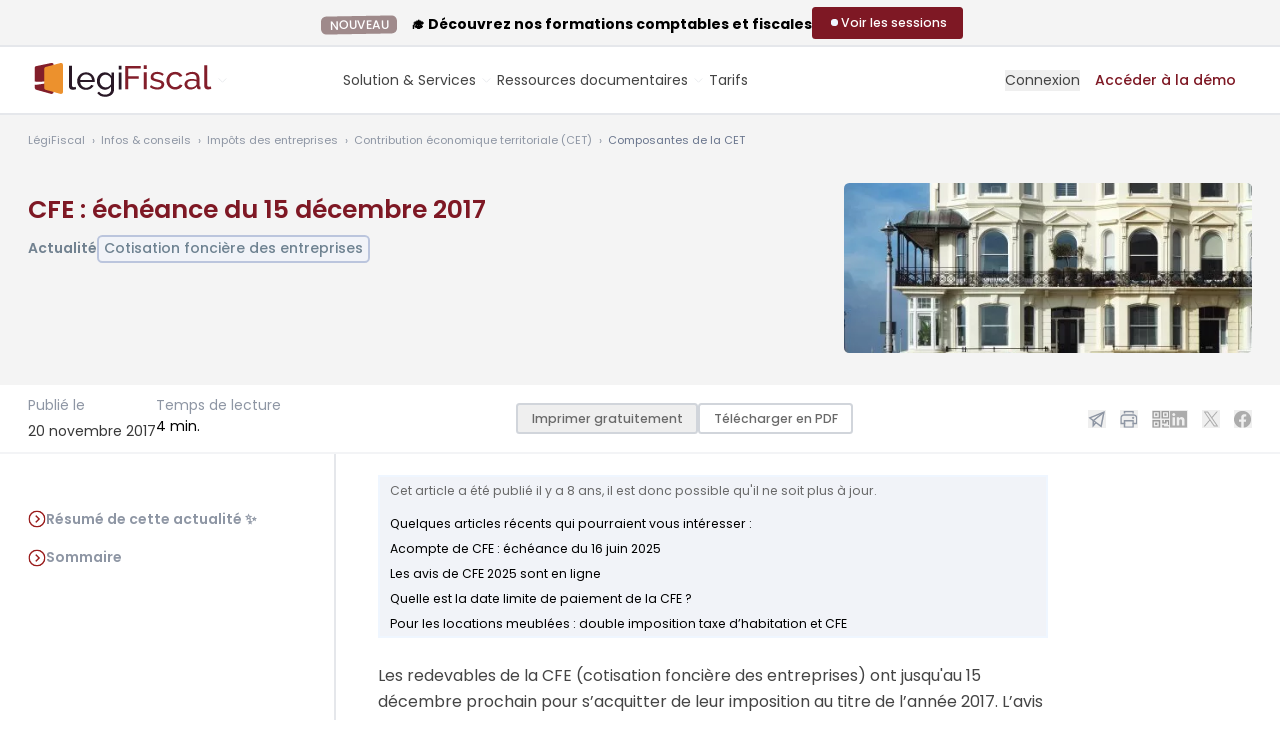

--- FILE ---
content_type: text/html; charset=UTF-8
request_url: https://www.legifiscal.fr/actualites-fiscales/1687-cfe-echeance-15-decembre-2017.html
body_size: 24223
content:
<!DOCTYPE html>
<html lang="fr">
<head>
<link rel="manifest" href="https://www.legifiscal.fr/manifest.json">
<meta http-equiv="X-UA-Compatible" content="IE=edge"/>
<meta charset="utf-8"/>
<title>CFE : échéance du 15 décembre 2017 LégiFiscal</title>
<meta name="description" content="Les redevables de la CFE (cotisation foncière des entreprises) ont jusqu'au 15 décembre prochain pour s’acquitter de leur imposition au titre de l’année 2017. L’avis d’imposition est exclusivement dispo..."/>
<meta name="robots" content="max-snippet:-1, max-image-preview:large, max-video-preview:-1"/>
<meta name="viewport" content="width=device-width, initial-scale=1.0">
<link rel="shortcut icon" href="https://www.legifiscal.fr/favicon.svg"/>
<meta name="google-site-verification" content="EJe3G8Ay7Ee4HLzZPxi5SP8GeDrQfLXeMmpymWMNbEA"/>
<meta property="fb:admins" content="535388164"/>
<meta property="fb:app_id" content="135611929821670"/>
<link rel="alternate" type="application/rss+xml" title="Toute l'actualité fiscale avec LégiFiscal" href="https://www.legifiscal.fr/rss.xml"/>
<meta name="twitter:card" content="summary"/>
<meta name="twitter:site" content="@legifiscal"/>
<meta name="twitter:title" content="CFE : échéance du 15 décembre 2017"/>
<meta name="twitter:description" content="Les redevables de la CFE (cotisation foncière des entreprises) ont jusqu'au 15 décembre prochain pour s’acquitter de leur imposition au titre de l’année 2017. L’avis d’imposition est exclusivement dispo..."/>
<meta name="twitter:image" content="https://www.legifiscal.fr/static/site_media/600/uploads/fortune.jpg"/>
<meta name="twitter:domain" content="https://www.legifiscal.fr"/>
<meta name="twitter:creator" content="@legifiscal"/>
<meta property="og:title" content="CFE : échéance du 15 décembre 2017"/>
<meta property="og:site_name" content="LégiFiscal"/>
<meta property="og:description" content="Les redevables de la CFE (cotisation foncière des entreprises) ont jusqu'au 15 décembre prochain pour s’acquitter de leur imposition au titre de l’année 2017. L’avis d’imposition est exclusivement dispo..."/>
<meta property="og:type" content="article"/>
<meta property="og:url" content="https://www.legifiscal.fr/actualites-fiscales/1687-cfe-echeance-15-decembre-2017.html"/>
<meta property="og:image" content="https://www.legifiscal.fr/static/site_media/600/uploads/fortune.jpg"/>
<meta property="article:published_time" content="2017-11-20 06:00:00.000000"/>
<meta property="article:modified_time" content="2017-11-19 21:21:11.748287"/>
<link rel="canonical" href="https://www.legifiscal.fr/actualites-fiscales/1687-cfe-echeance-15-decembre-2017.html"/>
<link property="stylesheet" href="https://www.legifiscal.fr/static/css/legifiscal-4863394727.css" rel="stylesheet">
</head>
<body class="is-guest view_actu   actualite  collecte noprint " id="basecontent" data-showform="1" vocab="http://schema.org/" typeof="WebPage">
<ins class="revive" data-revive-zoneid="5" data-revive-block="1" data-revive-purpose="" data-revive-id="82073693f824889de1bcd73d5b24f8ea"></ins>	<div id="printcopy" style="display:none">
<img src="https://www.legisocial.fr/static/images/print.png" loading="lazy"/>
<img src="https://www.legisocial.fr/static/images/print.png" loading="lazy"/>
<img src="https://www.legisocial.fr/static/images/print.png" loading="lazy"/>
</div>
<div id="announcement-bar" class="hidden bg-gray-50 pt-2 pb-1 lg:flex items-center justify-center gap-8 border-b border-solid border-gray-200">
<div>
<div class="leading-4 font-bold text-base"><span class="ui label emploi no-mb mr-3 py-1">NOUVEAU</span> 🎓 Découvrez nos formations comptables et fiscales</div>
</div>
<div class="relative">
<a href="https://www.legifiscal.fr/formations-comptables-fiscales/?utm_source=announcement" target="_blank" class="btn btn-sm btn-primary flex items-center gap-3 mb-1">
<span class="flex items-center justify-center h-4 w-4">
<span class="animate-ping absolute inline-flex h-4 w-4 rounded-full bg-white opacity-75"></span>
<span class="relative inline-flex rounded-full h-2 w-2 bg-blue-50"></span>
</span>
<span>Voir les sessions</span>
</a>
</div>
</div>
<header class="header-guest header white has-announcement">
<div class="px-4 max-w-full relative xl-px-0 xl:container">
<div id="search-autocomplete" style="display:none" class="search-autocomplete">
<form id="search-form" class=" relative" action="/recherche/">
<label class="hidden lg:label" for="searchinput" id="label-search">Je recherche</label>
<div class="input text-center rounded-lg lg:rounded-l-none lg:rounded-r-lg relative z-[140] ">
<textarea rows="1" autocomplete="off" type="search" placeholder="Que recherchez-vous ? Posez votre question..." class="lg:rounded-full lg:min-w-[400px] xl:min-w-[450px]  lg:pr-8 resize-none overflow-hidden" id="searchinput" name="q"></textarea>
</div>
<button type="submit" class="hidden lg:flex items-center justify-center absolute z-[150] right-2 top-1.5 print:hidden rounded-full w-[38px] h-[38px] bg-violet-400 hover:bg-gray-700">
<svg class="absolute w-6 h-6 lg:w-5 lg:h-5 stroke-white" xmlns="http://www.w3.org/2000/svg" width="24" height="24" viewbox="0 0 24 24"><g stroke-linecap="round" stroke-linejoin="round" stroke-width="1" fill="none" stroke="#000000" class=" stroke-white"><line x1="22" y1="22" x2="15.656" y2="15.656" stroke="#000000" class=" stroke-white"></line> <circle cx="10" cy="10" r="8"></circle></g></svg>
</button>
</form>
<div id="searchbar-autocomplete-results" style="display:none"></div>
</div>
<div class="lg:flex lg:items-center lg:justify-between gap-3">
<span class="relative w-full lg:w-auto flex items-center gap-1 lg:gap-2">
<a href="/" class="primary-item -ml-3 lg:ml-0" aria-label="Aller à l'accueil" title="Aller à l'accueil de LégiFiscal">
<span class="logo-white"><svg class="w-[160px] lg:w-auto h-auto" width="184" height="34" viewBox="0 0 184 34" fill="none" xmlns="http://www.w3.org/2000/svg">
<path d="M22.4444 19.3516C15.3314 20.8919 10.2546 21.6635 6.75635 21.8652V24.5275C6.75635 25.5294 7.35694 26.5091 8.12456 26.7236L22.8 30.8185C24.2941 31.2351 25.5656 30.387 25.5656 28.9031V18.6719C24.5429 18.8959 23.5029 19.1223 22.4444 19.3516Z" fill="#B4A8A9"/>
<path d="M22.8 0.0744105L8.12456 3.14158C7.35694 3.30159 6.75635 4.03524 6.75635 4.78583V18.448C9.75769 19.3662 16.8974 18.5847 25.5656 16.9996V1.5096C25.5656 0.398121 24.2941 -0.237621 22.8 0.0744105Z" fill="#B4A8A9"/>
<path d="M32.2031 0.0961808L17.5272 4.00562C16.7604 4.20962 16.1592 5.14493 16.1592 6.10166V24.5271C16.1592 25.529 16.7604 26.5087 17.5272 26.7232L32.2031 30.8181C33.6969 31.2347 34.9684 30.3866 34.9684 28.9027V14.2281V1.92554C34.9684 0.508654 33.6969 -0.301498 32.2031 0.0961808Z" fill="white"/>
<mask id="mask0_300_984" style="mask-type:luminance" maskUnits="userSpaceOnUse" x="0" y="-1" width="82" height="32">
<path d="M0.131836 -0.00488281H81.0513V30.924H0.131836V-0.00488281Z" fill="#FFFFFE"/>
</mask>
<g mask="url(#mask0_300_984)">
<path d="M78.4494 4.05469C78.4494 4.05469 47.233 13.037 25.5654 16.9994C16.8972 18.5845 9.75748 19.366 6.75613 18.4478C4.83729 17.8608 4.60992 16.5788 6.75613 14.3679V12.8416C0.462936 17.4084 -4.33159 22.5035 6.75613 21.8646C10.2544 21.6629 15.3312 20.8913 22.4442 19.351C23.5027 19.1217 24.5426 18.8953 25.5654 18.6713C70.0487 8.92689 81.0502 4.05469 81.0502 4.05469H78.4494Z" fill="#7E1824"/>
</g>
<path d="M40.9756 2.84033H43.9094V22.1663C43.9094 22.7947 44.0813 23.2869 44.4261 23.6441C44.7704 24.0015 45.2538 24.1802 45.8764 24.1802C46.1206 24.1802 46.4097 24.1426 46.7432 24.0666C47.0765 23.9908 47.3875 23.8989 47.6766 23.7903L48.1433 26.0966C47.6542 26.2914 47.0765 26.4539 46.4097 26.5837C45.7429 26.7138 45.1537 26.7788 44.6427 26.7788C43.5093 26.7788 42.6144 26.4649 41.9589 25.8368C41.3031 25.2089 40.9756 24.3319 40.9756 23.2057V2.84033Z" fill="white"/>
<path d="M63.9804 16.9358C63.9136 16.1349 63.7078 15.3928 63.3637 14.7109C63.0189 14.0287 62.5853 13.4497 62.0633 12.973C61.5408 12.4971 60.935 12.1235 60.2463 11.8524C59.5572 11.582 58.8238 11.4465 58.0461 11.4465C57.2679 11.4465 56.5343 11.582 55.8457 11.8524C55.1565 12.1235 54.5507 12.5021 54.0287 12.9893C53.5062 13.4766 53.0837 14.0561 52.7619 14.727C52.4394 15.3984 52.2451 16.1349 52.1784 16.9358H63.9804ZM58.0127 26.8747C56.701 26.8747 55.5009 26.6419 54.4122 26.1766C53.323 25.7112 52.3894 25.0778 51.6117 24.2763C50.8333 23.4756 50.2281 22.5386 49.7946 21.4668C49.3612 20.3949 49.1445 19.2637 49.1445 18.0726C49.1445 16.8819 49.3612 15.7558 49.7946 14.6945C50.2281 13.6338 50.839 12.7025 51.6283 11.9013C52.417 11.1003 53.3562 10.4669 54.4454 10.001C55.5342 9.53572 56.7343 9.30273 58.0461 9.30273C59.3572 9.30273 60.5517 9.54134 61.6299 10.0174C62.7077 10.4939 63.6245 11.1272 64.3804 11.9174C65.1358 12.7082 65.7192 13.6282 66.1308 14.6783C66.5417 15.7288 66.7475 16.817 66.7475 17.9427C66.7475 18.1811 66.7419 18.3973 66.7309 18.5923C66.7194 18.7872 66.7028 18.9388 66.6809 19.0469H52.2451C52.3117 19.8914 52.5117 20.6604 52.8452 21.3532C53.1785 22.0464 53.6121 22.6416 54.1454 23.1396C54.6788 23.6379 55.2841 24.0277 55.9624 24.3088C56.64 24.5905 57.3568 24.7311 58.1127 24.7311C58.6462 24.7311 59.1681 24.661 59.6796 24.5201C60.1906 24.3793 60.6684 24.19 61.1133 23.9516C61.5576 23.7135 61.9519 23.4213 62.2967 23.0746C62.6412 22.7284 62.9022 22.3387 63.0802 21.9052L65.6139 22.5873C65.3248 23.2157 64.9305 23.7891 64.4305 24.3088C63.9304 24.8286 63.3522 25.2783 62.6969 25.657C62.0409 26.0358 61.3133 26.3338 60.5131 26.5501C59.713 26.7661 58.8795 26.8747 58.0127 26.8747Z" fill="white"/>
<path d="M77.8143 24.4062C78.4362 24.4062 79.0363 24.2981 79.6145 24.0815C80.1922 23.8653 80.7256 23.578 81.2149 23.2208C81.7035 22.8635 82.1149 22.4575 82.4484 22.0027C82.7817 21.5479 83.0035 21.0826 83.1152 20.6061V15.7339C82.8703 15.1493 82.5535 14.6189 82.1648 14.1424C81.7758 13.6664 81.3368 13.2492 80.848 12.8918C80.3589 12.5346 79.8313 12.2585 79.2644 12.0636C78.6977 11.8688 78.1253 11.7712 77.5476 11.7712C76.6584 11.7712 75.8639 11.9556 75.1637 12.3234C74.4637 12.6918 73.8688 13.1791 73.3801 13.7852C72.891 14.3916 72.5133 15.0793 72.2467 15.8476C71.98 16.6165 71.8464 17.3904 71.8464 18.1699C71.8464 19.0146 72.0017 19.8159 72.3133 20.5736C72.6243 21.3318 73.0467 21.9921 73.5802 22.555C74.1135 23.1183 74.7413 23.5673 75.4639 23.9029C76.1859 24.2389 76.9694 24.4062 77.8143 24.4062ZM76.914 26.7448C75.7357 26.7448 74.6523 26.5069 73.6635 26.0304C72.6742 25.5542 71.8243 24.9152 71.113 24.114C70.4015 23.313 69.8514 22.3924 69.4629 21.3532C69.0737 20.3137 68.8794 19.2312 68.8794 18.1051C68.8794 16.9144 69.0737 15.7827 69.4629 14.7109C69.8514 13.6388 70.4015 12.7025 71.113 11.9013C71.8243 11.1003 72.6742 10.4669 73.6635 10.001C74.6523 9.53572 75.7472 9.30273 76.9475 9.30273C78.4144 9.30273 79.6811 9.64942 80.7481 10.3421C81.8149 11.0353 82.7149 11.9123 83.4485 12.973V9.59513H86.0489V26.3551C86.0489 27.5677 85.8155 28.634 85.3488 29.5546C84.882 30.4747 84.2486 31.2486 83.4485 31.8769C82.6484 32.5048 81.7092 32.9811 80.6314 33.306C79.553 33.6309 78.4029 33.7933 77.1809 33.7933C75.2023 33.7933 73.5968 33.4628 72.3633 32.8026C71.1298 32.1417 70.1015 31.2273 69.2794 30.0579L70.9797 28.5964C71.6684 29.5921 72.5577 30.3392 73.6467 30.8375C74.7356 31.3355 75.9139 31.5845 77.1809 31.5845C77.9808 31.5845 78.7419 31.4759 79.4645 31.2598C80.1866 31.043 80.8148 30.7182 81.3482 30.2852C81.8815 29.8519 82.3093 29.3109 82.6316 28.6614C82.9537 28.0116 83.1152 27.2428 83.1152 26.3551V23.367C82.7817 23.8866 82.3869 24.3577 81.9315 24.7798C81.4759 25.2022 80.9815 25.5594 80.4481 25.8517C79.9145 26.1441 79.3478 26.3663 78.7479 26.5175C78.1476 26.6688 77.5361 26.7448 76.914 26.7448Z" fill="white"/>
<path d="M90.6504 26.5514H93.5842V9.5964H90.6504V26.5514ZM90.6504 6.41324H93.5842V2.84033H90.6504V6.41324Z" fill="white"/>
<path fill-rule="evenodd" clip-rule="evenodd" d="M97.2227 26.2246V2.98584H112.68V5.60435H100.189V13.3615H110.703V15.8162H100.189V26.2246H97.2227Z" fill="#B4A8A9"/>
<path fill-rule="evenodd" clip-rule="evenodd" d="M115.844 26.2249H118.744V9.13955H115.844V26.2249ZM115.844 5.93192H118.744V2.33154H115.844V5.93192Z" fill="#B4A8A9"/>
<path fill-rule="evenodd" clip-rule="evenodd" d="M129.39 26.5516C128.006 26.5516 126.643 26.339 125.303 25.9133C123.962 25.4876 122.809 24.8716 121.842 24.064L123.095 22.133C124.105 22.8969 125.116 23.4697 126.127 23.8513C127.137 24.2334 128.203 24.4241 129.324 24.4241C130.576 24.4241 131.57 24.1785 132.307 23.6875C133.042 23.1967 133.411 22.5041 133.411 21.6091C133.411 21.1951 133.312 20.8401 133.114 20.5456C132.916 20.2509 132.62 19.9947 132.224 19.7764C131.829 19.5584 131.323 19.3622 130.708 19.1871C130.093 19.0128 129.378 18.8271 128.566 18.6307C127.533 18.369 126.643 18.1183 125.896 17.878C125.149 17.6381 124.534 17.3542 124.05 17.027C123.567 16.6996 123.215 16.3069 122.996 15.8486C122.776 15.3904 122.666 14.8234 122.666 14.1466C122.666 13.2956 122.836 12.5377 123.177 11.872C123.518 11.2065 123.985 10.6502 124.578 10.2027C125.171 9.7556 125.868 9.41706 126.671 9.18793C127.473 8.9588 128.335 8.84424 129.258 8.84424C130.554 8.84424 131.763 9.05192 132.883 9.46628C134.004 9.88097 134.948 10.4267 135.718 11.1028L134.4 12.8374C133.675 12.2048 132.861 11.7303 131.96 11.4137C131.059 11.0976 130.136 10.939 129.192 10.939C128.137 10.939 127.242 11.1631 126.506 11.6101C125.769 12.0575 125.402 12.772 125.402 13.7539C125.402 14.1466 125.473 14.474 125.616 14.7357C125.759 14.9978 125.995 15.2267 126.325 15.4231C126.654 15.6195 127.077 15.7944 127.593 15.9469C128.11 16.0997 128.731 16.2635 129.456 16.4379C130.598 16.6996 131.592 16.9672 132.439 17.2397C133.284 17.5129 133.987 17.8344 134.548 18.2052C135.108 18.5765 135.525 19.0128 135.8 19.5145C136.075 20.0167 136.212 20.6274 136.212 21.3474C136.212 22.9405 135.597 24.2061 134.367 25.1441C133.136 26.0827 131.477 26.5516 129.39 26.5516Z" fill="#B4A8A9"/>
<path fill-rule="evenodd" clip-rule="evenodd" d="M138.453 17.6489C138.453 16.449 138.662 15.3142 139.079 14.2449C139.496 13.1761 140.09 12.2433 140.859 11.4465C141.628 10.6502 142.545 10.0175 143.611 9.54808C144.677 9.07902 145.869 8.84424 147.187 8.84424C148.901 8.84424 150.378 9.22069 151.62 9.97359C152.861 10.7263 153.8 11.7358 154.438 13.0011L151.604 13.8849C151.164 13.0778 150.549 12.4503 149.758 12.0028C148.967 11.5559 148.088 11.3319 147.121 11.3319C146.33 11.3319 145.583 11.4904 144.88 11.8064C144.177 12.123 143.573 12.5648 143.067 13.132C142.562 13.6998 142.161 14.3651 141.864 15.1286C141.568 15.8927 141.42 16.7324 141.42 17.6489C141.42 18.5438 141.573 19.3836 141.881 20.1691C142.188 20.9548 142.6 21.6368 143.117 22.2148C143.633 22.7931 144.237 23.2457 144.929 23.5731C145.622 23.9004 146.363 24.064 147.154 24.064C147.659 24.064 148.159 23.9935 148.654 23.8513C149.148 23.7096 149.598 23.5189 150.005 23.2785C150.411 23.0387 150.768 22.7604 151.076 22.444C151.384 22.1277 151.604 21.7842 151.736 21.413L154.57 22.2639C154.306 22.8969 153.938 23.4749 153.466 23.9986C152.993 24.5222 152.438 24.9697 151.801 25.3406C151.164 25.7118 150.455 26.0064 149.676 26.2242C148.895 26.4422 148.077 26.5516 147.22 26.5516C145.923 26.5516 144.737 26.3114 143.66 25.8315C142.584 25.3518 141.661 24.708 140.892 23.9004C140.123 23.0933 139.524 22.1491 139.096 21.0692C138.667 19.9891 138.453 18.8492 138.453 17.6489Z" fill="#B4A8A9"/>
<path fill-rule="evenodd" clip-rule="evenodd" d="M163.172 24.3914C164.095 24.3914 164.995 24.1948 165.874 23.8023C166.753 23.4093 167.445 22.9298 167.951 22.3621C168.368 21.8823 168.577 21.4348 168.577 21.02V18.4999C167.896 18.238 167.176 18.0365 166.418 17.8943C165.66 17.7526 164.929 17.6816 164.226 17.6816C162.732 17.6816 161.535 17.9818 160.634 18.5817C159.733 19.1821 159.283 20.0055 159.283 21.0529C159.283 21.4897 159.37 21.9095 159.546 22.3129C159.722 22.7168 159.975 23.0713 160.305 23.3768C160.634 23.6825 161.04 23.928 161.524 24.1132C162.007 24.2988 162.556 24.3914 163.172 24.3914ZM162.447 26.5516C161.59 26.5516 160.799 26.4151 160.074 26.1424C159.349 25.8699 158.722 25.4991 158.195 25.0295C157.668 24.5605 157.256 24.0043 156.959 23.3603C156.663 22.7168 156.514 22.0347 156.514 21.3146C156.514 20.5075 156.69 19.7714 157.041 19.1053C157.393 18.44 157.893 17.8729 158.541 17.4033C159.189 16.9344 159.958 16.5744 160.848 16.3233C161.738 16.0726 162.71 15.9469 163.765 15.9469C164.6 15.9469 165.446 16.0235 166.303 16.176C167.16 16.3288 167.918 16.536 168.577 16.7979V15.4231C168.577 14.0271 168.181 12.9305 167.391 12.1338C166.599 11.3374 165.479 10.939 164.029 10.939C162.293 10.939 160.469 11.6049 158.558 12.9356L157.602 11.07C158.722 10.3284 159.832 9.77206 160.931 9.40076C162.029 9.02997 163.172 8.84424 164.358 8.84424C166.555 8.84424 168.291 9.44483 169.566 10.6445C170.84 11.8449 171.477 13.536 171.477 15.7178V22.6892C171.477 23.3661 171.785 23.7151 172.4 23.7366V26.2242C172.18 26.2678 171.972 26.3006 171.774 26.3223C171.576 26.344 171.389 26.3551 171.214 26.3551C170.73 26.3551 170.258 26.2242 169.796 25.9625C169.335 25.7006 169.082 25.2535 169.038 24.6205L168.972 23.4093C168.577 23.9331 168.126 24.3914 167.621 24.7841C167.115 25.1769 166.577 25.5043 166.006 25.766C165.435 26.0279 164.847 26.2242 164.243 26.3551C163.638 26.486 163.04 26.5516 162.447 26.5516Z" fill="#B4A8A9"/>
<path fill-rule="evenodd" clip-rule="evenodd" d="M176.222 2.33154H179.124V21.8063C179.124 22.4396 179.293 22.9355 179.634 23.2956C179.974 23.6556 180.452 23.8357 181.068 23.8357C181.309 23.8357 181.595 23.7978 181.925 23.7211C182.255 23.6448 182.561 23.5522 182.848 23.4428L183.31 25.7666C182.826 25.9632 182.255 26.1268 181.595 26.2577C180.935 26.3887 180.353 26.454 179.849 26.454C178.727 26.454 177.843 26.1379 177.195 25.5049C176.547 24.8722 176.222 23.9885 176.222 22.8537V2.33154Z" fill="#B4A8A9"/>
</svg></span>
<span class="logo-color"><svg class="w-[160px] lg:w-auto h-auto" width="184" height="34" viewBox="0 0 184 34" fill="none" xmlns="http://www.w3.org/2000/svg">
<g clip-path="url(#clip0_764_483)">
<path d="M22.4439 19.3516C15.3309 20.8919 10.2541 21.6635 6.75586 21.8652V24.5275C6.75586 25.5294 7.35645 26.5091 8.12407 26.7236L22.7995 30.8185C24.2936 31.2351 25.5651 30.387 25.5651 28.9031V18.6719C24.5424 18.8959 23.5024 19.1223 22.4439 19.3516Z" fill="#821E2A"/>
<path d="M22.7995 0.0753872L8.12407 3.14256C7.35645 3.30257 6.75586 4.03622 6.75586 4.78681V18.449C9.7572 19.3672 16.8969 18.5857 25.5651 17.0006V1.51058C25.5651 0.399098 24.2936 -0.236644 22.7995 0.0753872Z" fill="#821E2A"/>
<path d="M32.2041 0.0971573L17.5282 4.0066C16.7614 4.2106 16.1602 5.14591 16.1602 6.10264V24.5281C16.1602 25.53 16.7614 26.5097 17.5282 26.7242L32.2041 30.8191C33.6979 31.2357 34.9694 30.3876 34.9694 28.9037V14.2291V1.92652C34.9694 0.50963 33.6979 -0.300522 32.2041 0.0971573Z" fill="#EC912D"/>
<mask id="mask0_764_483" style="mask-type:luminance" maskUnits="userSpaceOnUse" x="0" y="-1" width="82" height="32">
<path d="M0.132812 -0.00390625H81.0523V30.925H0.132812V-0.00390625Z" fill="black"/>
</mask>
<g mask="url(#mask0_764_483)">
<path d="M78.4499 4.05469C78.4499 4.05469 47.2335 13.037 25.5659 16.9994C16.8977 18.5845 9.75797 19.366 6.75662 18.4478C4.83778 17.8608 4.61041 16.5788 6.75662 14.3679V12.8416C0.463426 17.4084 -4.3311 22.5035 6.75662 21.8646C10.2549 21.6629 15.3317 20.8913 22.4447 19.351C23.5032 19.1217 24.5431 18.8953 25.5659 18.6713C70.0492 8.92689 81.0507 4.05469 81.0507 4.05469H78.4499Z" fill="#291826"/>
</g>
<path d="M40.9766 2.83984H43.9104V22.1658C43.9104 22.7942 44.0823 23.2864 44.4271 23.6436C44.7714 24.001 45.2548 24.1797 45.8774 24.1797C46.1216 24.1797 46.4107 24.1421 46.7442 24.0661C47.0775 23.9903 47.3885 23.8984 47.6776 23.7898L48.1443 26.0961C47.6552 26.2909 47.0775 26.4534 46.4107 26.5832C45.7439 26.7133 45.1547 26.7783 44.6437 26.7783C43.5103 26.7783 42.6154 26.4644 41.9599 25.8363C41.3041 25.2084 40.9766 24.3314 40.9766 23.2052V2.83984Z" fill="#291826"/>
<path d="M63.9804 16.9339C63.9136 16.133 63.7078 15.3909 63.3637 14.709C63.0189 14.0268 62.5853 13.4478 62.0633 12.9711C61.5408 12.4952 60.935 12.1216 60.2463 11.8505C59.5572 11.5801 58.8238 11.4446 58.0461 11.4446C57.2679 11.4446 56.5343 11.5801 55.8457 11.8505C55.1565 12.1216 54.5507 12.5002 54.0287 12.9874C53.5062 13.4747 53.0837 14.0542 52.7619 14.7251C52.4394 15.3965 52.2451 16.133 52.1784 16.9339H63.9804ZM58.0127 26.8728C56.701 26.8728 55.5009 26.64 54.4122 26.1747C53.323 25.7093 52.3894 25.0759 51.6117 24.2744C50.8333 23.4737 50.2281 22.5367 49.7946 21.4649C49.3612 20.393 49.1445 19.2618 49.1445 18.0707C49.1445 16.88 49.3612 15.7539 49.7946 14.6926C50.2281 13.6319 50.839 12.7006 51.6283 11.8994C52.417 11.0984 53.3562 10.465 54.4454 9.99905C55.5342 9.53377 56.7343 9.30078 58.0461 9.30078C59.3572 9.30078 60.5517 9.53939 61.6299 10.0155C62.7077 10.492 63.6245 11.1253 64.3804 11.9155C65.1358 12.7063 65.7192 13.6263 66.1308 14.6764C66.5417 15.7269 66.7475 16.8151 66.7475 17.9408C66.7475 18.1792 66.7419 18.3954 66.7309 18.5904C66.7194 18.7853 66.7028 18.9369 66.6809 19.045H52.2451C52.3117 19.8895 52.5117 20.6585 52.8452 21.3513C53.1785 22.0445 53.6121 22.6397 54.1454 23.1377C54.6788 23.636 55.2841 24.0258 55.9624 24.3069C56.64 24.5886 57.3568 24.7292 58.1127 24.7292C58.6462 24.7292 59.1681 24.6591 59.6796 24.5182C60.1906 24.3774 60.6684 24.1881 61.1133 23.9497C61.5576 23.7116 61.9519 23.4194 62.2967 23.0727C62.6412 22.7265 62.9022 22.3368 63.0802 21.9033L65.6139 22.5854C65.3248 23.2138 64.9305 23.7872 64.4305 24.3069C63.9304 24.8267 63.3522 25.2764 62.6969 25.6551C62.0409 26.0339 61.3133 26.3319 60.5131 26.5482C59.713 26.7642 58.8795 26.8728 58.0127 26.8728Z" fill="#291826"/>
<path d="M77.8138 24.4043C78.4357 24.4043 79.0358 24.2962 79.614 24.0796C80.1917 23.8634 80.7251 23.5761 81.2144 23.2189C81.703 22.8616 82.1144 22.4556 82.4479 22.0008C82.7812 21.546 83.003 21.0807 83.1147 20.6042V15.732C82.8698 15.1474 82.553 14.617 82.1643 14.1405C81.7753 13.6645 81.3363 13.2473 80.8475 12.8899C80.3584 12.5327 79.8308 12.2566 79.2639 12.0617C78.6972 11.8669 78.1248 11.7693 77.5471 11.7693C76.6579 11.7693 75.8634 11.9537 75.1632 12.3215C74.4632 12.6899 73.8683 13.1772 73.3796 13.7833C72.8905 14.3897 72.5128 15.0774 72.2462 15.8457C71.9795 16.6146 71.8459 17.3885 71.8459 18.168C71.8459 19.0127 72.0012 19.814 72.3128 20.5717C72.6238 21.3299 73.0462 21.9902 73.5797 22.5531C74.113 23.1164 74.7408 23.5654 75.4634 23.901C76.1854 24.237 76.9689 24.4043 77.8138 24.4043ZM76.9135 26.7429C75.7352 26.7429 74.6518 26.505 73.663 26.0285C72.6737 25.5522 71.8238 24.9133 71.1125 24.1121C70.401 23.3111 69.8509 22.3905 69.4624 21.3513C69.0732 20.3118 68.8789 19.2293 68.8789 18.1032C68.8789 16.9125 69.0732 15.7808 69.4624 14.709C69.8509 13.6369 70.401 12.7006 71.1125 11.8994C71.8238 11.0984 72.6737 10.465 73.663 9.99905C74.6518 9.53377 75.7467 9.30078 76.947 9.30078C78.4139 9.30078 79.6806 9.64747 80.7476 10.3402C81.8144 11.0334 82.7144 11.9104 83.448 12.9711V9.59318H86.0484V26.3532C86.0484 27.5658 85.815 28.6321 85.3483 29.5527C84.8815 30.4728 84.2481 31.2467 83.448 31.875C82.6479 32.5029 81.7087 32.9792 80.6309 33.3041C79.5525 33.629 78.4024 33.7914 77.1804 33.7914C75.2018 33.7914 73.5963 33.4609 72.3628 32.8007C71.1293 32.1398 70.101 31.2254 69.2789 30.056L70.9792 28.5945C71.6679 29.5902 72.5572 30.3373 73.6462 30.8356C74.7351 31.3336 75.9134 31.5826 77.1804 31.5826C77.9803 31.5826 78.7414 31.474 79.464 31.2579C80.1861 31.0411 80.8143 30.7163 81.3477 30.2833C81.881 29.85 82.3088 29.309 82.6311 28.6595C82.9532 28.0097 83.1147 27.2409 83.1147 26.3532V23.3651C82.7812 23.8847 82.3864 24.3558 81.931 24.7779C81.4754 25.2003 80.981 25.5575 80.4476 25.8498C79.914 26.1422 79.3473 26.3644 78.7474 26.5156C78.1471 26.6669 77.5356 26.7429 76.9135 26.7429Z" fill="#291826"/>
<path d="M90.6504 26.5509H93.5842V9.59591H90.6504V26.5509ZM90.6504 6.41275H93.5842V2.83984H90.6504V6.41275Z" fill="#291826"/>
<path fill-rule="evenodd" clip-rule="evenodd" d="M97.2227 26.2231V2.98438H112.68V5.60289H100.189V13.36H110.703V15.8147H100.189V26.2231H97.2227Z" fill="#821E2A"/>
<path fill-rule="evenodd" clip-rule="evenodd" d="M115.844 26.2254H118.744V9.14004H115.844V26.2254ZM115.844 5.93241H118.744V2.33203H115.844V5.93241Z" fill="#821E2A"/>
<path fill-rule="evenodd" clip-rule="evenodd" d="M129.39 26.5511C128.006 26.5511 126.643 26.3385 125.303 25.9128C123.962 25.4871 122.809 24.8711 121.842 24.0635L123.095 22.1325C124.105 22.8964 125.116 23.4692 126.127 23.8508C127.137 24.2329 128.203 24.4236 129.324 24.4236C130.576 24.4236 131.57 24.178 132.307 23.687C133.042 23.1962 133.411 22.5036 133.411 21.6086C133.411 21.1946 133.312 20.8396 133.114 20.5451C132.916 20.2504 132.62 19.9942 132.224 19.7759C131.829 19.5579 131.323 19.3617 130.708 19.1866C130.093 19.0123 129.378 18.8266 128.566 18.6302C127.533 18.3685 126.643 18.1178 125.896 17.8775C125.149 17.6376 124.534 17.3537 124.05 17.0265C123.567 16.6991 123.215 16.3064 122.996 15.8481C122.776 15.3899 122.666 14.8229 122.666 14.1461C122.666 13.2951 122.836 12.5372 123.177 11.8715C123.518 11.206 123.985 10.6497 124.578 10.2022C125.171 9.75511 125.868 9.41657 126.671 9.18744C127.473 8.95831 128.335 8.84375 129.258 8.84375C130.554 8.84375 131.763 9.05143 132.883 9.46579C134.004 9.88048 134.948 10.4262 135.718 11.1023L134.4 12.8369C133.675 12.2043 132.861 11.7298 131.96 11.4132C131.059 11.0971 130.136 10.9385 129.192 10.9385C128.137 10.9385 127.242 11.1626 126.506 11.6096C125.769 12.057 125.402 12.7715 125.402 13.7534C125.402 14.1461 125.473 14.4735 125.616 14.7352C125.759 14.9973 125.995 15.2262 126.325 15.4226C126.654 15.619 127.077 15.7939 127.593 15.9464C128.11 16.0992 128.731 16.263 129.456 16.4374C130.598 16.6991 131.592 16.9667 132.439 17.2392C133.284 17.5124 133.987 17.8339 134.548 18.2047C135.108 18.576 135.525 19.0123 135.8 19.514C136.075 20.0162 136.212 20.6269 136.212 21.3469C136.212 22.94 135.597 24.2056 134.367 25.1436C133.136 26.0822 131.477 26.5511 129.39 26.5511Z" fill="#821E2A"/>
<path fill-rule="evenodd" clip-rule="evenodd" d="M138.453 17.6484C138.453 16.4485 138.662 15.3137 139.079 14.2444C139.496 13.1756 140.09 12.2428 140.859 11.446C141.628 10.6497 142.545 10.017 143.611 9.54759C144.677 9.07853 145.869 8.84375 147.187 8.84375C148.901 8.84375 150.378 9.2202 151.62 9.9731C152.861 10.7258 153.8 11.7353 154.438 13.0006L151.604 13.8844C151.164 13.0773 150.549 12.4498 149.758 12.0023C148.967 11.5554 148.088 11.3314 147.121 11.3314C146.33 11.3314 145.583 11.4899 144.88 11.8059C144.177 12.1225 143.573 12.5643 143.067 13.1315C142.562 13.6993 142.161 14.3646 141.864 15.1281C141.568 15.8922 141.42 16.7319 141.42 17.6484C141.42 18.5433 141.573 19.3831 141.881 20.1686C142.188 20.9543 142.6 21.6363 143.117 22.2143C143.633 22.7926 144.237 23.2452 144.929 23.5726C145.622 23.8999 146.363 24.0635 147.154 24.0635C147.659 24.0635 148.159 23.993 148.654 23.8508C149.148 23.7091 149.598 23.5184 150.005 23.278C150.411 23.0382 150.768 22.7599 151.076 22.4435C151.384 22.1272 151.604 21.7837 151.736 21.4125L154.57 22.2634C154.306 22.8964 153.938 23.4744 153.466 23.9981C152.993 24.5217 152.438 24.9692 151.801 25.3401C151.164 25.7113 150.455 26.0059 149.676 26.2237C148.895 26.4417 148.077 26.5511 147.22 26.5511C145.923 26.5511 144.737 26.3109 143.66 25.831C142.584 25.3513 141.661 24.7075 140.892 23.8999C140.123 23.0928 139.524 22.1486 139.096 21.0687C138.667 19.9886 138.453 18.8487 138.453 17.6484Z" fill="#821E2A"/>
<path fill-rule="evenodd" clip-rule="evenodd" d="M163.172 24.3909C164.095 24.3909 164.995 24.1943 165.874 23.8018C166.753 23.4088 167.445 22.9293 167.951 22.3616C168.368 21.8818 168.577 21.4343 168.577 21.0195V18.4994C167.896 18.2375 167.176 18.036 166.418 17.8938C165.66 17.7521 164.929 17.6811 164.226 17.6811C162.732 17.6811 161.535 17.9813 160.634 18.5812C159.733 19.1816 159.283 20.005 159.283 21.0524C159.283 21.4892 159.37 21.909 159.546 22.3124C159.722 22.7163 159.975 23.0708 160.305 23.3763C160.634 23.682 161.04 23.9275 161.524 24.1127C162.007 24.2983 162.556 24.3909 163.172 24.3909ZM162.447 26.5511C161.59 26.5511 160.799 26.4146 160.074 26.1419C159.349 25.8694 158.722 25.4986 158.195 25.029C157.668 24.56 157.256 24.0038 156.959 23.3598C156.663 22.7163 156.514 22.0342 156.514 21.3141C156.514 20.507 156.69 19.7709 157.041 19.1048C157.393 18.4395 157.893 17.8724 158.541 17.4028C159.189 16.9339 159.958 16.5739 160.848 16.3228C161.738 16.0721 162.71 15.9464 163.765 15.9464C164.6 15.9464 165.446 16.023 166.303 16.1755C167.16 16.3283 167.918 16.5355 168.577 16.7974V15.4226C168.577 14.0266 168.181 12.93 167.391 12.1333C166.599 11.3369 165.479 10.9385 164.029 10.9385C162.293 10.9385 160.469 11.6044 158.558 12.9351L157.602 11.0695C158.722 10.3279 159.832 9.77157 160.931 9.40027C162.029 9.02948 163.172 8.84375 164.358 8.84375C166.555 8.84375 168.291 9.44434 169.566 10.644C170.84 11.8444 171.477 13.5355 171.477 15.7173V22.6887C171.477 23.3656 171.785 23.7146 172.4 23.7361V26.2237C172.18 26.2673 171.972 26.3001 171.774 26.3218C171.576 26.3435 171.389 26.3546 171.214 26.3546C170.73 26.3546 170.258 26.2237 169.796 25.962C169.335 25.7001 169.082 25.253 169.038 24.62L168.972 23.4088C168.577 23.9326 168.126 24.3909 167.621 24.7836C167.115 25.1764 166.577 25.5038 166.006 25.7655C165.435 26.0274 164.847 26.2237 164.243 26.3546C163.638 26.4855 163.04 26.5511 162.447 26.5511Z" fill="#821E2A"/>
<path fill-rule="evenodd" clip-rule="evenodd" d="M176.223 2.33203H179.125V21.8068C179.125 22.4401 179.294 22.936 179.635 23.2961C179.975 23.6561 180.453 23.8362 181.069 23.8362C181.31 23.8362 181.596 23.7983 181.926 23.7216C182.256 23.6453 182.562 23.5527 182.849 23.4433L183.311 25.7671C182.827 25.9637 182.256 26.1273 181.596 26.2582C180.936 26.3892 180.354 26.4545 179.85 26.4545C178.728 26.4545 177.844 26.1384 177.196 25.5054C176.548 24.8727 176.223 23.989 176.223 22.8542V2.33203Z" fill="#821E2A"/>
</g>
<defs>
<clipPath id="clip0_764_483">
<rect width="184" height="34" fill="white"/>
</clipPath>
</defs>
</svg>
</span>
</a>
<span class="js-fiscal z-[1010] cursor-pointer"><svg class="w-6 h-6 lg:w-6 lg:h-6 stroke-gray-200" xmlns="http://www.w3.org/2000/svg" width="24" height="24" viewbox="0 0 24 24"><g stroke-linecap="round" stroke-linejoin="round" stroke-width="1" fill="none" stroke="#444444" class=" stroke-gray-200"><polyline points="16,10 12,14 8,10 " transform="translate(0, 0)"></polyline></g></svg></span>
<div id="fiscal" class="p-2 bg-white rounded-lg absolute top-10 left-[70px] lg:left-auto lg:right-0 lg:pr-[32px] z-100" style="display:none">
<a href="https://www.legisocial.fr/" aria-label="LégiSocial"><svg class="w-[76px] lg:w-auto h-auto" width="91" height="25" viewBox="0 0 91 25" fill="none" xmlns="http://www.w3.org/2000/svg">
<path d="M15.0043 5.13886C14.5594 4.85769 14.0592 4.60291 13.5039 4.37553C12.9482 4.14815 12.3425 3.9645 11.6871 3.82325C11.0311 3.68283 10.3477 3.61221 9.63656 3.61221C7.79131 3.61221 6.44147 3.94816 5.586 4.61908C4.73019 5.2905 4.30254 6.21075 4.30254 7.37999C4.30254 8.00834 4.42431 8.52795 4.66904 8.93914C4.91344 9.35067 5.29689 9.70247 5.81922 9.9947C6.34121 10.2871 6.99156 10.5419 7.76963 10.758C8.5472 10.9747 9.4699 11.2021 10.5366 11.4402C11.7589 11.7 12.8649 11.9979 13.8541 12.3333C14.8426 12.6693 15.6879 13.0859 16.3877 13.5839C17.088 14.0823 17.6213 14.6882 17.9882 15.4028C18.3547 16.1173 18.5383 16.9943 18.5383 18.0337C18.5383 19.1379 18.3156 20.0963 17.8713 20.9083C17.4264 21.7203 16.8211 22.3917 16.0544 22.922C15.2875 23.453 14.3819 23.8426 13.3372 24.0914C12.2922 24.3401 11.1588 24.465 9.93651 24.465C8.11396 24.465 6.38625 24.1888 4.75237 23.6367C3.119 23.0844 1.63518 22.278 0.301758 21.2169L1.73528 18.7483C2.09061 19.1166 2.5523 19.4848 3.119 19.8526C3.68554 20.221 4.32997 20.5511 5.05249 20.8433C5.7745 21.1357 6.55291 21.3741 7.3862 21.5578C8.21982 21.7422 9.09171 21.834 10.0034 21.834C11.6922 21.834 13.0041 21.5418 13.9373 20.957C14.8707 20.3723 15.3374 19.4953 15.3374 18.3259C15.3374 17.6765 15.1875 17.1298 14.8876 16.6858C14.5875 16.2422 14.1483 15.8574 13.5708 15.5327C12.9924 15.2079 12.2756 14.9212 11.4202 14.672C10.5645 14.4233 9.59185 14.1686 8.50333 13.9087C7.30287 13.6275 6.24686 13.3241 5.33584 12.9992C4.42431 12.6744 3.66301 12.2847 3.0521 11.8299C2.44086 11.3751 1.97967 10.823 1.66871 10.1734C1.35725 9.52377 1.20194 8.74427 1.20194 7.83475C1.20194 6.73036 1.41297 5.75599 1.83537 4.91148C2.25726 4.06697 2.84632 3.35232 3.60221 2.7677C4.35775 2.18308 5.25777 1.74465 6.30276 1.45226C7.34707 1.15987 8.48081 1.01367 9.70346 1.01367C11.3035 1.01367 12.748 1.25227 14.0374 1.72832C15.3263 2.20486 16.4712 2.84377 17.4715 3.64472L16.0711 6.01571C15.8042 5.71275 15.4485 5.42053 15.0043 5.13886Z" fill="#74A1BF"/>
<path d="M22.8293 15.8251C22.8293 16.7131 22.9792 17.5357 23.2791 18.2936C23.5792 19.0518 23.9903 19.712 24.5126 20.2748C25.0346 20.8382 25.6464 21.2819 26.3464 21.6066C27.0465 21.9313 27.7968 22.0937 28.5967 22.0937C29.3968 22.0937 30.1471 21.9313 30.8471 21.6066C31.5474 21.2819 32.1639 20.8327 32.6976 20.2586C33.2308 19.6852 33.6476 19.0137 33.9475 18.2447C34.2476 17.4765 34.3979 16.6481 34.3979 15.7601C34.3979 14.8943 34.2476 14.0766 33.9475 13.3077C33.6476 12.5394 33.2308 11.868 32.6976 11.294C32.1639 10.7204 31.5474 10.2707 30.8471 9.94601C30.1471 9.62111 29.3968 9.45875 28.5967 9.45875C27.7968 9.45875 27.0465 9.62672 26.3464 9.96218C25.6464 10.2983 25.0346 10.7529 24.5126 11.3263C23.9903 11.9005 23.5792 12.5718 23.2791 13.3402C22.9792 14.1091 22.8293 14.9373 22.8293 15.8251ZM28.5967 24.5622C27.2851 24.5622 26.0906 24.3238 25.0129 23.8477C23.9344 23.3718 23.0125 22.7328 22.2458 21.9313C21.4789 21.1305 20.8839 20.1992 20.462 19.1379C20.0396 18.0774 19.8286 16.9618 19.8286 15.7926C19.8286 14.6019 20.0454 13.4757 20.4786 12.4145C20.9121 11.3539 21.5125 10.4226 22.2792 9.62111C23.0459 8.82033 23.9679 8.18142 25.0463 7.70488C26.124 7.22884 27.3075 6.99023 28.5967 6.99023C29.8854 6.99023 31.0747 7.22884 32.1639 7.70488C33.2529 8.18142 34.1811 8.82033 34.948 9.62111C35.7147 10.4226 36.3148 11.3539 36.7482 12.4145C37.1814 13.4757 37.3982 14.6019 37.3982 15.7926C37.3982 16.9618 37.1867 18.0774 36.7649 19.1379C36.3422 20.1992 35.7421 21.1305 34.9644 21.9313C34.1865 22.7328 33.2585 23.3718 32.1809 23.8477C31.1025 24.3238 29.908 24.5622 28.5967 24.5622Z" fill="#74A1BF"/>
<path d="M38.6885 15.7275C38.6885 14.537 38.8995 13.4108 39.3219 12.3495C39.7438 11.2888 40.3442 10.3632 41.1221 9.57244C41.8998 8.78222 42.8278 8.15436 43.9062 7.68855C44.9838 7.22322 46.1899 6.99023 47.5233 6.99023C49.2571 6.99023 50.7516 7.36381 52.0073 8.1108C53.263 8.85795 54.213 9.85971 54.8581 11.1153L51.9907 11.9923C51.5458 11.1915 50.9239 10.5688 50.1238 10.1246C49.3235 9.68101 48.4343 9.45875 47.4566 9.45875C46.6567 9.45875 45.9008 9.61616 45.1896 9.92984C44.4781 10.244 43.867 10.6824 43.356 11.2453C42.8442 11.8086 42.4391 12.4688 42.139 13.2265C41.839 13.9847 41.6891 14.8182 41.6891 15.7275C41.6891 16.6158 41.8443 17.4491 42.1559 18.2286C42.4669 19.0081 42.8837 19.6852 43.406 20.2586C43.928 20.8327 44.5396 21.2819 45.2396 21.6066C45.9399 21.9313 46.6897 22.0937 47.4899 22.0937C48.0011 22.0937 48.5068 22.0239 49.007 21.8827C49.5071 21.7422 49.9624 21.5528 50.3737 21.3144C50.7846 21.0761 51.1459 20.8002 51.4575 20.486C51.7685 20.1723 51.9907 19.8314 52.124 19.4628L54.9914 20.3073C54.7244 20.9357 54.352 21.5091 53.8742 22.0288C53.3963 22.5485 52.8352 22.9927 52.1909 23.3605C51.5458 23.7291 50.829 24.0213 50.0404 24.2376C49.251 24.4536 48.4235 24.5622 47.5567 24.5622C46.2448 24.5622 45.0446 24.3238 43.9561 23.8477C42.8668 23.3718 41.9332 22.7328 41.1556 21.9313C40.3772 21.1305 39.7719 20.1936 39.3385 19.1219C38.9051 18.05 38.6885 16.9187 38.6885 15.7275Z" fill="#74A1BF"/>
<path d="M57.1812 24.2389H60.1149V7.2839H57.1812V24.2389ZM57.1812 4.10074H60.1149V0.527832H57.1812V4.10074Z" fill="#74A1BF"/>
<path d="M70.1497 22.4186C71.0832 22.4186 71.9946 22.2237 72.8838 21.834C73.7723 21.4442 74.4726 20.9682 74.9839 20.4048C75.406 19.9286 75.6175 19.4848 75.6175 19.0731V16.5721C74.9284 16.3122 74.2006 16.1122 73.4339 15.9711C72.6672 15.8305 71.9277 15.7601 71.2166 15.7601C69.7048 15.7601 68.4938 16.0579 67.5828 16.6532C66.6711 17.2491 66.216 18.0662 66.216 19.1056C66.216 19.5391 66.3042 19.9555 66.4826 20.356C66.6603 20.757 66.916 21.1088 67.2493 21.4117C67.5828 21.7152 67.9937 21.9587 68.483 22.1425C68.9714 22.3269 69.5273 22.4186 70.1497 22.4186ZM69.4163 24.5622C68.5497 24.5622 67.7494 24.4269 67.0161 24.1563C66.2824 23.8858 65.649 23.5179 65.1158 23.0519C64.5821 22.5866 64.1653 22.0345 63.8654 21.3954C63.5652 20.757 63.4155 20.0799 63.4155 19.3653C63.4155 18.5645 63.593 17.8337 63.9487 17.173C64.304 16.5126 64.8098 15.95 65.4657 15.484C66.121 15.0187 66.8994 14.6613 67.7994 14.4121C68.6996 14.1634 69.6829 14.0387 70.7498 14.0387C71.5944 14.0387 72.45 14.1146 73.3172 14.2659C74.1838 14.4177 74.9506 14.6233 75.6175 14.883V13.5189C75.6175 12.1334 75.2175 11.0453 74.4174 10.2546C73.6171 9.46436 72.4836 9.069 71.0167 9.069C69.2605 9.069 67.4161 9.72985 65.4823 11.0504L64.5157 9.19902C65.649 8.46309 66.771 7.91081 67.8829 7.54235C68.9939 7.17438 70.1497 6.99023 71.3502 6.99023C73.5721 6.99023 75.3284 7.58608 76.618 8.7766C77.9069 9.96779 78.5505 11.6462 78.5505 13.8113V20.7296C78.5505 21.401 78.8621 21.7477 79.4854 21.769V24.2376C79.2618 24.2805 79.0518 24.3132 78.8519 24.3348C78.6504 24.3563 78.4624 24.3675 78.2846 24.3675C77.7951 24.3675 77.3175 24.2376 76.8517 23.9776C76.3843 23.7179 76.1285 23.2743 76.0845 22.646L76.0167 21.4442C75.6175 21.9638 75.1616 22.4186 74.6506 22.8083C74.1391 23.1983 73.5946 23.523 73.0171 23.7829C72.4389 24.0426 71.8444 24.2376 71.2335 24.3675C70.6217 24.4974 70.0164 24.5622 69.4163 24.5622Z" fill="#74A1BF"/>
<path d="M83.354 0.527832H86.2874V19.8538C86.2874 20.4822 86.4602 20.9744 86.804 21.3316C87.1478 21.689 87.6322 21.8677 88.2538 21.8677C88.4994 21.8677 88.7873 21.8301 89.1209 21.7541C89.4546 21.6783 89.7662 21.5864 90.0541 21.4778L90.5216 23.7841C90.0321 23.9789 89.4546 24.1414 88.7873 24.2712C88.1217 24.4013 87.5323 24.4663 87.0208 24.4663C85.8877 24.4663 84.9918 24.1524 84.338 23.5243C83.6809 22.8964 83.354 22.0194 83.354 20.8932V0.527832Z" fill="#74A1BF"/>
</svg>
</a>
</div>
<a href="/legidemo/" class="btn btn-md2 btn-white btn-demo w-auto relative -top-0.5 ml-7 px-3 py-1 lg:hidden">Tester 🚀</a>
<div id="burger" class="burger-container">
<div class="burger cursor-pointer visible lg:invisible">
<span></span>
</div>
</div>
</span>
<nav role="navigation" id="main-navigation" class="main-navigation hidden lg:block">
<ul class="flex flex-col lg:flex-row lg:items-center gap-4 lg:gap-8">
<li class="lg:hidden">
<div class="primary-item">
<form id="search-form-sm" action="/recherche/" class="relative">
<div class="flex items-center justify-between gap-3 w-full border border-solid border-gray-300 rounded-lg bg-gray-50">
<textarea rows="1" autocomplete="off" type="search" placeholder="Poser votre question ou rechercher fiche pratique, actualité, brève, outil..." class=" resize-none px-3 text-base w-full bg-transparent focus:border-0 focus:outline-none min-h-[58px] overflow-hidden" id="searchinput-sm" name="q"></textarea>
<div class="grow-0 shrink-0 pr-2">
<button type="submit" class="btn-round-icon" aria-label="Lancer la recherche">
<svg class="w-6 h-6 lg:w-7 lg:h-7 stroke-gray-400" xmlns="http://www.w3.org/2000/svg" width="24" height="24" viewbox="0 0 24 24"><g stroke-linecap="round" stroke-linejoin="round" stroke-width="1" fill="none" stroke="#000000" class=" stroke-gray-400"><line x1="22" y1="22" x2="15.656" y2="15.656" stroke="#000000" class=" stroke-gray-400"></line> <circle cx="10" cy="10" r="8"></circle></g></svg>
</button>
</div>
</div>
<div class="js-erase cursor-pointer absolute right-3 top-5" style="display:none"><svg class="svg-hover w-6 h-6 lg:w-4 lg:h-4 stroke-gray-500  hover:stroke-gray-700" xmlns="http://www.w3.org/2000/svg" width="24" height="24" viewbox="0 0 24 24"><g stroke-linecap="round" stroke-linejoin="round" stroke-width="1" fill="none" stroke="#8e96a4" class=" stroke-gray-500 hover:stroke-gray-700"><line x1="16" y1="8" x2="8" y2="16" stroke="#8e96a4" class=" stroke-gray-500 hover:stroke-gray-700"></line> <line x1="16" y1="16" x2="8" y2="8" stroke="#8e96a4" class=" stroke-gray-500 hover:stroke-gray-700"></line> <circle cx="12" cy="12" r="11"></circle></g></svg></div>
</form>
<div id="searchbar-autocomplete-results-sm" class="py-5 relative bg-white z-50" style="display:none"></div>
</div>
</li>
<li>
<a href="#" data-submenu="solutions" class="primary-item js-submenu flex items-center gap-1">
<span>Solution & Services</span>
<svg class="w-6 h-6 lg:w-6 lg:h-6 stroke-gray-200" xmlns="http://www.w3.org/2000/svg" width="24" height="24" viewbox="0 0 24 24"><g stroke-linecap="round" stroke-linejoin="round" stroke-width="1" fill="none" stroke="#444444" class=" stroke-gray-200"><polyline points="16,10 12,14 8,10 " transform="translate(0, 0)"></polyline></g></svg>
</a>
<div id="secondary-solutions-sm" class=" submenu-secondary">
<div class="lg:flex lg:justify-between  lg:border-t lg:border-solid lg:border-gray-200">
<div class="col-main lg:w-3/4">
<div class="col-main-inner lg:px-2 py-4 lg:py-10 text-gray-700 grid grid-cols-1 gap-4  lg:grid-cols-2 lg:gap-8">
<div class="flex flex-col gap-6 lg:gap-12">
<div id="veille-curation">
<div class="flex items-center gap-3">
<svg class="w-6 h-6 lg:w-7 lg:h-7 stroke-gray-600" xmlns="http://www.w3.org/2000/svg" width="24" height="24" viewbox="0 0 24 24"><g stroke-linecap="round" stroke-linejoin="round" stroke-width="1" fill="none" stroke="#8e96a4" class=" stroke-gray-600"><path data-cap="butt" d="M10.493,14.389l2.362,5.863a2,2,0,0,1-1.108,2.6h0a2,2,0,0,1-2.6-1.108L5.511,12.8" stroke="#8e96a4" class=" stroke-gray-600"></path> <path data-cap="butt" d="M18.309,1.119,3,6A2.82,2.82,0,0,0,1,9a2.82,2.82,0,0,0,2,3l15.309,4.881"></path> <ellipse cx="19" cy="9" rx="4" ry="8"></ellipse> <path d="M20,9a2.99,2.99,0,0,0-2.658-2.966A12.554,12.554,0,0,0,17,9a12.554,12.554,0,0,0,.342,2.966A2.99,2.99,0,0,0,20,9Z" stroke="none" fill="#8e96a4" class=" fill-gray-600"></path></g></svg>
<strong>Veille & Curation proactive </strong>
</div>
<nav role="navigation" class="pl-10">
<ul class="mt-3 flex flex-col gap-2">
<li><a href="/infos-conseils/">Nos actualités</a></li>
<li><a href="/jurisprudences-fiscales/">Nos jurisprudences</a></li>
<li><a href="/webinaires/">Nos webinaires</a></li>
</ul>
</nav>
</div>
<div id="outils-controle-verifications">
<div class="flex items-center gap-3">
<svg class="w-6 h-6 lg:w-7 lg:h-7 stroke-gray-600" xmlns="http://www.w3.org/2000/svg" width="24" height="24" viewbox="0 0 24 24"><g fill="#7A7A7A" stroke-linecap="square" stroke-linejoin="miter" stroke-miterlimit="10" class=" fill-gray-600"><polyline fill="none" stroke="#7A7A7A" stroke-width="1" points="17,2 22,2 22,23 2,23 2,2 7,2 " class=" stroke-gray-600"></polyline> <polyline data-color="color-2" fill="none" stroke="#7A7A7A" stroke-width="1" points=" 9,15 11,17 15,13 " class=" stroke-gray-600"></polyline> <path fill="none" stroke="#7A7A7A" stroke-width="1" d="M7,1v6h3 c0-1.105,0.895-2,2-2s2,0.895,2,2h3V1H7z" class=" stroke-gray-600"></path></g></svg>
<strong>Outils de contrôle & Vérification</strong>
</div>
<nav role="navigation" class="pl-10">
<ul class="mt-3 flex flex-col gap-2">
<li><a href="/outils-gestion-fiscale/">Outils de gestion fiscale</a></li>
<li><a href="/outils-gestion-entreprise/">Outils de gestion de l'entreprise</a></li>
<li><a href="/dossiers-synthese/">Dossiers synthèse</a></li>
</ul>
</nav>
</div>
</div>
<div id="ia-documentation-augmentee">
<div class="flex items-center gap-3">
<svg class="w-6 h-6 lg:w-7 lg:h-7 stroke-gray-600" xmlns="http://www.w3.org/2000/svg" width="24" height="24" viewbox="0 0 24 24"><g fill="#7A7A7A" stroke-linecap="square" stroke-linejoin="miter" stroke-miterlimit="10" class=" fill-gray-600"><polyline points="13 11 14.536 9.464 2 22" fill="none" stroke="#7A7A7A" stroke-width="1" class=" stroke-gray-600"></polyline><polygon points="19.663 6.852 20.842 3.158 17.148 4.337 14 2.075 13.98 5.952 10.855 8.247 14.536 9.464 15.753 13.145 18.048 10.02 21.925 10 19.663 6.852" fill="none" stroke="#7A7A7A" stroke-width="1" data-color="color-2" class=" stroke-gray-600"></polygon><path d="M7,3.5c-.827,0-1.5-.673-1.5-1.5,0-.552-.448-1-1-1s-1,.448-1,1c0,.827-.673,1.5-1.5,1.5-.552,0-1,.448-1,1s.448,1,1,1c.827,0,1.5,.673,1.5,1.5,0,.552,.448,1,1,1s1-.448,1-1c0-.827,.673-1.5,1.5-1.5,.552,0,1-.448,1-1s-.448-1-1-1Z" fill="#7A7A7A" data-stroke="none" stroke="none" class=" fill-gray-600"></path><path d="M22,18.5c-.827,0-1.5-.673-1.5-1.5,0-.552-.448-1-1-1s-1,.448-1,1c0,.827-.673,1.5-1.5,1.5-.552,0-1,.448-1,1s.448,1,1,1c.827,0,1.5,.673,1.5,1.5,0,.552,.448,1,1,1s1-.448,1-1c0-.827,.673-1.5,1.5-1.5,.552,0,1-.448,1-1s-.448-1-1-1Z" fill="#7A7A7A" data-stroke="none" stroke="none" class=" fill-gray-600"></path></g></svg>
<strong>IA & Documentation augmentée</strong>
</div>
<nav role="navigation" class="pl-10">
<ul class="mt-3 flex flex-col gap-2">
<li><a href="/dossiers-synthese/">Dossiers Fiscaux</a></li>
<li><a href="/modele-lettre/">Lettres, Contrats et Documents</a></li>
<li><a href="https://www.legisocial.fr/outils/?metier%5B%5D=RH">Dossiers & Procédures Social <span class="bullet-social"></span></a></li>
<li><a href="https://www.legisocial.fr/conventions-collectives-nationales/all">Conventions collectives & synthèses augmentées <span class="bullet-social"></span></a></li>
<li><a href="https://www.legisocial.fr/bulletin-paie-commente/">Bulletins de paie commentés <span class="bullet-social"></span></a></li>
<li><a class="ia" href="/intelligence-artificielle-droit-fiscal/">IA LégiFiscal ✨</a></li>
</ul>
</nav>
</div>
<div>
</div>
</div>
</div>
<aside class="lg:w-1/4 bg-gray-100">
<div class="p-10 text-gray-700">
<strong>Nos offres</strong>
<nav role="navigation" class="mb-10">
<ul class="mt-3 flex flex-col gap-2">
<li><a href="/tarifs/#tout-en-un">Tout-en-un</a></li>
<li><a href="/tarifs/#dirigeant">Dirigeants</a></li>
<li><a href="/tarifs/#expert-comptable">Experts-comptables</a></li>
<li><a href="/tarifs/#gestionnaire-paie">Gestionnaires de Paie</a></li>
</ul>
</nav>
<strong>Services & Accompagnement</strong>
<nav role="navigation">
<ul class="mt-3 flex flex-col gap-2">
<li><a href="/hotline-juridique/">Hotline Juridique Fiscale et Patrimoniale <span class="bullet-fiscal"></span></a></li>
<li><a href="https://www.legisocial.fr/elections-cse-vote-electronique/">Vote électronique des élections CSE</a></li>
<li><a href="https://www.legisocial.fr/hotline-juridique/">Hotline Juridique Sociale</a></li>
</ul>
</nav>
</div>
</aside> </div>
</div>
</li>
<li>
<a href="#" data-submenu="ressources" class="primary-item js-submenu flex items-center gap-1">
<span>Ressources<span class="hidden xl:inline"> documentaires</span></span>
<svg class="w-6 h-6 lg:w-6 lg:h-6 stroke-gray-200" xmlns="http://www.w3.org/2000/svg" width="24" height="24" viewbox="0 0 24 24"><g stroke-linecap="round" stroke-linejoin="round" stroke-width="1" fill="none" stroke="#444444" class=" stroke-gray-200"><polyline points="16,10 12,14 8,10 " transform="translate(0, 0)"></polyline></g></svg>
</a>
<div id="secondary-ressources-sm" class=" submenu-secondary">
<div class="lg:flex lg:justify-between  lg:border-t lg:border-solid lg:border-gray-200">
<div class="col-main lg:w-3/4">
<div class="col-main-inner lg:px-2 py-4 lg:py-10 text-gray-700 grid grid-cols-1 gap-4  lg:grid-cols-3 lg:gap-8">
<div id="fiscalite-legislation">
<div class="flex items-center gap-3">
<svg class="w-6 h-6 lg:w-7 lg:h-7 stroke-gray-600" xmlns="http://www.w3.org/2000/svg" width="24" height="24" viewbox="0 0 24 24"><g stroke-linecap="round" stroke-linejoin="round" stroke-width="1" fill="none" stroke="#8e96a4" class=" stroke-gray-600"><rect x="3" y="1" width="18" height="22"></rect><polygon points="18 4 18 12 15 10 12 12 12 4 18 4" stroke="none" fill="#8e96a4" class=" fill-gray-600"></polygon></g></svg>
<strong>Infos & Conseils</strong>
</div>
<nav role="navigation" class="pl-10">
<ul class="mt-3 flex flex-col gap-2">
<li><a href="/impots-entreprises/">Impôts des entreprises</a></li>
<li><a href="/tva/">TVA</a></li>
<li><a href="/vie-affaires/">Vie des affaires</a></li>
<li><a href="/impots-personnels/">Impôts personnels</a></li>
<li><a href="/placements/">Placements</a></li>
<li><a href="/transmission/">Transmission</a></li>
</ul>
</nav>
</div>
<div id="modele">
<div class="flex items-center gap-3">
<svg class="w-6 h-6 lg:w-7 lg:h-7 stroke-gray-600" xmlns="http://www.w3.org/2000/svg" width="24" height="24" viewbox="0 0 24 24"><g stroke-linecap="round" stroke-linejoin="round" stroke-width="1" fill="none" stroke="#8e96a4" class=" stroke-gray-600"><polygon points="21 17 15 17 15 23 21 17" fill="#8e96a4" stroke="none" class=" fill-gray-600"></polygon><polyline data-cap="butt" points="21 17 15 17 15 23"></polyline><polygon points="21 17 21 1 3 1 3 23 15 23 21 17"></polygon><line x1="11" y1="17" x2="7" y2="17" stroke="#8e96a4" class=" stroke-gray-600"></line><line x1="17" y1="12" x2="7" y2="12" stroke="#8e96a4" class=" stroke-gray-600"></line><line x1="17" y1="7" x2="7" y2="7" stroke="#8e96a4" class=" stroke-gray-600"></line></g></svg>
<strong>Modèles à télécharger</strong>
</div>
<nav role="navigation" class="pl-10">
<ul class="mt-3 flex flex-col gap-2">
<li><a href="/modele-lettre/tva/">TVA</a></li>
<li><a href="/modele-lettre/delais/">Délais</a></li>
<li><a href="/modele-lettre/degrevement/">Dégrèvement</a></li>
<li><a href="/modele-lettre/majoration/">Majoration</a></li>
<li><a href="/modele-lettre/controle-fiscal/">Contrôle fiscal</a></li>
<li><a href="/modele-lettre/redressement/">Redressement</a></li>
<li><a href="/modele-lettre/transaction/">Transaction</a></li>
<li><a href="/modele-lettre/regime-dimposition/">Régime d'imposition</a></li>
</ul>
</nav>
</div>
<div id="connaissances-formations">
<div class="flex items-center gap-3">
<svg class="w-6 h-6 lg:w-7 lg:h-7 stroke-gray-600" xmlns="http://www.w3.org/2000/svg" width="24" height="24" viewbox="0 0 24 24"><g stroke-linecap="round" stroke-linejoin="round" stroke-width="1" fill="none" stroke="#8e96a4" class=" stroke-gray-600"><path d="M20,2a2,2,0,0,1,2,2V20a2,2,0,0,1-2,2H4a2,2,0,0,1-2-2V4A2,2,0,0,1,4,2"></path> <polygon points="16 12 12 9 8 12 8 2 16 2 16 12" stroke="#8e96a4" class=" stroke-gray-600"></polygon></g></svg>
<strong>Connaissances & Formations</strong>
</div>
<nav role="navigation" class="pl-10">
<ul class="mt-3 flex flex-col gap-2">
<li><a href="/livres-blancs/">Livres blancs</a></li>
<li><a href="/reperes-fiscaux/">Chiffres & Taux</a></li>
</ul>
</nav>
</div>
</div>
</div>
<aside class="lg:w-1/4 bg-gray-100">
<div class="p-10 text-gray-700">
<strong>Nos offres</strong>
<nav role="navigation" class="mb-10">
<ul class="mt-3 flex flex-col gap-2">
<li><a href="/tarifs/#tout-en-un">Tout-en-un</a></li>
<li><a href="/tarifs/#dirigeant">Dirigeants</a></li>
<li><a href="/tarifs/#expert-comptable">Experts-comptables</a></li>
<li><a href="/tarifs/#gestionnaire-paie">Gestionnaires de Paie</a></li>
</ul>
</nav>
<strong>Services & Accompagnement</strong>
<nav role="navigation">
<ul class="mt-3 flex flex-col gap-2">
<li><a href="/hotline-juridique/">Hotline Juridique Fiscale et Patrimoniale <span class="bullet-fiscal"></span></a></li>
<li><a href="https://www.legisocial.fr/elections-cse-vote-electronique/">Vote électronique des élections CSE</a></li>
<li><a href="https://www.legisocial.fr/hotline-juridique/">Hotline Juridique Sociale</a></li>
</ul>
</nav>
</div>
</aside> </div>
</div>
</li>
<li>
<a href="/tarifs/" class="primary-item ">Tarifs</a>
</li>
<li class="lg:hidden">
<div class="primary-item">
<button onclick="window.location.href = '/moncompte/identification/';" class="flex items-center gap-2" aria-label="Connexion">
<svg class="w-6 h-6 lg:w-4.5 lg:h-4.5 stroke-gray-400" xmlns="http://www.w3.org/2000/svg" width="24" height="24" viewbox="0 0 24 24"><g stroke-linecap="round" stroke-linejoin="round" stroke-width="1" fill="none" stroke="#000000" class=" stroke-gray-400"><path data-cap="butt" d="M19,20.486v-0.745 c0-1.077-0.577-2.071-1.512-2.605l-3.219-1.842" stroke="#000000" class=" stroke-gray-400"></path> <path data-cap="butt" d="M9.727,15.292l-3.215,1.844 C5.577,17.67,5,18.664,5,19.741v0.745" stroke="#000000" class=" stroke-gray-400"></path> <path d="M12,16L12,16 c-2.209,0-4-1.791-4-4v-2c0-2.209,1.791-4,4-4h0c2.209,0,4,1.791,4,4v2C16,14.209,14.209,16,12,16z" stroke="#000000" class=" stroke-gray-400"></path> <circle cx="12" cy="12" r="11"></circle></g></svg>
<span>Connexion</span>
</button>
</div>
</li>
<li class="lg:hidden mx-4">
<a href="/legidemo/" class="primary-item btn btn-md rounded-full btn-demo">Accéder à la démo</a>
</li>
</ul>
</nav>
<ul class="hidden lg:flex items-center gap-8">
<li class="relative">
<div id="search-icon" class="search-icon cursor-pointer">
<svg class="w-6 h-6 lg:w-4.5 lg:h-4.5 stroke-white" xmlns="http://www.w3.org/2000/svg" width="24" height="24" viewbox="0 0 24 24"><g stroke-linecap="round" stroke-linejoin="round" stroke-width="1" fill="none" stroke="#000000" class=" stroke-white"><line x1="22" y1="22" x2="15.656" y2="15.656" stroke="#000000" class=" stroke-white"></line> <circle cx="10" cy="10" r="8"></circle></g></svg>
<div class="active absolute -top-[15px] -left-[15px] z-[200] bg-white p-[15px] rounded-t-lg rounded-br-none" style="display:none">
<svg class="w-6 h-6 lg:w-4.5 lg:h-4.5 stroke-primary" xmlns="http://www.w3.org/2000/svg" width="24" height="24" viewbox="0 0 24 24"><g stroke-linecap="round" stroke-linejoin="round" stroke-width="1" fill="none" stroke="#000000" class=" stroke-primary"><line x1="22" y1="22" x2="15.656" y2="15.656" stroke="#000000" class=" stroke-primary"></line> <circle cx="10" cy="10" r="8"></circle></g></svg>
</div>
</div>
</li>
<li class="js-alert-pop cursor-pointer relative">
<svg class="w-6 h-6 lg:w-4.5 lg:h-4.5 stroke-white" xmlns="http://www.w3.org/2000/svg" width="24" height="24" viewbox="0 0 24 24"><g stroke-linecap="square" stroke-linejoin="miter" stroke-width="1" fill="none" stroke="#7a7a7a" stroke-miterlimit="10" class=" stroke-white"><path d="M19,11V8A7,7,0,0,0,5,8v3c0,3.3-3,4.1-3,6,0,1.7,3.9,3,10,3s10-1.3,10-3C22,15.1,19,14.3,19,11Z"></path> <path d="M12,22c-1.011,0-1.961-.034-2.855-.1a2.992,2.992,0,0,0,5.71,0C13.961,21.966,13.011,22,12,22Z" stroke="none" fill="#7a7a7a" class=" fill-white"></path></g></svg>
</li>
</ul>
<nav role="navigation" class="hidden lg:block">
<ul class="flex items-center justify-end gap-8">
<li>
<button onclick="window.location.href = '/moncompte/identification/';" class="hover:text-white" aria-label="Connexion">
<span>Connexion</span>
</button>
</li>
<li><a href="/legidemo/" class="primary-item btn btn-md rounded-full btn-demo">Accéder à la démo</a></li>
</ul>
</nav>
</div>
</div>
<div id="secondary" class="absolute w-full z-50 bg-white shadow-lg">
<div id="secondary-solutions" class=" submenu-secondary">
<div class="lg:flex lg:justify-between  lg:border-t lg:border-solid lg:border-gray-200">
<div class="col-main lg:w-3/4">
<div class="col-main-inner lg:px-2 py-4 lg:py-10 text-gray-700 grid grid-cols-1 gap-4  lg:grid-cols-2 lg:gap-8">
<div class="flex flex-col gap-6 lg:gap-12">
<div id="veille-curation">
<div class="flex items-center gap-3">
<svg class="w-6 h-6 lg:w-7 lg:h-7 stroke-gray-600" xmlns="http://www.w3.org/2000/svg" width="24" height="24" viewbox="0 0 24 24"><g stroke-linecap="round" stroke-linejoin="round" stroke-width="1" fill="none" stroke="#8e96a4" class=" stroke-gray-600"><path data-cap="butt" d="M10.493,14.389l2.362,5.863a2,2,0,0,1-1.108,2.6h0a2,2,0,0,1-2.6-1.108L5.511,12.8" stroke="#8e96a4" class=" stroke-gray-600"></path> <path data-cap="butt" d="M18.309,1.119,3,6A2.82,2.82,0,0,0,1,9a2.82,2.82,0,0,0,2,3l15.309,4.881"></path> <ellipse cx="19" cy="9" rx="4" ry="8"></ellipse> <path d="M20,9a2.99,2.99,0,0,0-2.658-2.966A12.554,12.554,0,0,0,17,9a12.554,12.554,0,0,0,.342,2.966A2.99,2.99,0,0,0,20,9Z" stroke="none" fill="#8e96a4" class=" fill-gray-600"></path></g></svg>
<strong>Veille & Curation proactive </strong>
</div>
<nav role="navigation" class="pl-10">
<ul class="mt-3 flex flex-col gap-2">
<li><a href="/infos-conseils/">Nos actualités</a></li>
<li><a href="/jurisprudences-fiscales/">Nos jurisprudences</a></li>
<li><a href="/webinaires/">Nos webinaires</a></li>
</ul>
</nav>
</div>
<div id="outils-controle-verifications">
<div class="flex items-center gap-3">
<svg class="w-6 h-6 lg:w-7 lg:h-7 stroke-gray-600" xmlns="http://www.w3.org/2000/svg" width="24" height="24" viewbox="0 0 24 24"><g fill="#7A7A7A" stroke-linecap="square" stroke-linejoin="miter" stroke-miterlimit="10" class=" fill-gray-600"><polyline fill="none" stroke="#7A7A7A" stroke-width="1" points="17,2 22,2 22,23 2,23 2,2 7,2 " class=" stroke-gray-600"></polyline> <polyline data-color="color-2" fill="none" stroke="#7A7A7A" stroke-width="1" points=" 9,15 11,17 15,13 " class=" stroke-gray-600"></polyline> <path fill="none" stroke="#7A7A7A" stroke-width="1" d="M7,1v6h3 c0-1.105,0.895-2,2-2s2,0.895,2,2h3V1H7z" class=" stroke-gray-600"></path></g></svg>
<strong>Outils de contrôle & Vérification</strong>
</div>
<nav role="navigation" class="pl-10">
<ul class="mt-3 flex flex-col gap-2">
<li><a href="/outils-gestion-fiscale/">Outils de gestion fiscale</a></li>
<li><a href="/outils-gestion-entreprise/">Outils de gestion de l'entreprise</a></li>
<li><a href="/dossiers-synthese/">Dossiers synthèse</a></li>
</ul>
</nav>
</div>
</div>
<div id="ia-documentation-augmentee">
<div class="flex items-center gap-3">
<svg class="w-6 h-6 lg:w-7 lg:h-7 stroke-gray-600" xmlns="http://www.w3.org/2000/svg" width="24" height="24" viewbox="0 0 24 24"><g fill="#7A7A7A" stroke-linecap="square" stroke-linejoin="miter" stroke-miterlimit="10" class=" fill-gray-600"><polyline points="13 11 14.536 9.464 2 22" fill="none" stroke="#7A7A7A" stroke-width="1" class=" stroke-gray-600"></polyline><polygon points="19.663 6.852 20.842 3.158 17.148 4.337 14 2.075 13.98 5.952 10.855 8.247 14.536 9.464 15.753 13.145 18.048 10.02 21.925 10 19.663 6.852" fill="none" stroke="#7A7A7A" stroke-width="1" data-color="color-2" class=" stroke-gray-600"></polygon><path d="M7,3.5c-.827,0-1.5-.673-1.5-1.5,0-.552-.448-1-1-1s-1,.448-1,1c0,.827-.673,1.5-1.5,1.5-.552,0-1,.448-1,1s.448,1,1,1c.827,0,1.5,.673,1.5,1.5,0,.552,.448,1,1,1s1-.448,1-1c0-.827,.673-1.5,1.5-1.5,.552,0,1-.448,1-1s-.448-1-1-1Z" fill="#7A7A7A" data-stroke="none" stroke="none" class=" fill-gray-600"></path><path d="M22,18.5c-.827,0-1.5-.673-1.5-1.5,0-.552-.448-1-1-1s-1,.448-1,1c0,.827-.673,1.5-1.5,1.5-.552,0-1,.448-1,1s.448,1,1,1c.827,0,1.5,.673,1.5,1.5,0,.552,.448,1,1,1s1-.448,1-1c0-.827,.673-1.5,1.5-1.5,.552,0,1-.448,1-1s-.448-1-1-1Z" fill="#7A7A7A" data-stroke="none" stroke="none" class=" fill-gray-600"></path></g></svg>
<strong>IA & Documentation augmentée</strong>
</div>
<nav role="navigation" class="pl-10">
<ul class="mt-3 flex flex-col gap-2">
<li><a href="/dossiers-synthese/">Dossiers Fiscaux</a></li>
<li><a href="/modele-lettre/">Lettres, Contrats et Documents</a></li>
<li><a href="https://www.legisocial.fr/outils/?metier%5B%5D=RH">Dossiers & Procédures Social <span class="bullet-social"></span></a></li>
<li><a href="https://www.legisocial.fr/conventions-collectives-nationales/all">Conventions collectives & synthèses augmentées <span class="bullet-social"></span></a></li>
<li><a href="https://www.legisocial.fr/bulletin-paie-commente/">Bulletins de paie commentés <span class="bullet-social"></span></a></li>
<li><a class="ia" href="/intelligence-artificielle-droit-fiscal/">IA LégiFiscal ✨</a></li>
</ul>
</nav>
</div>
<div>
</div>
</div>
</div>
<aside class="lg:w-1/4 bg-gray-100">
<div class="p-10 text-gray-700">
<strong>Nos offres</strong>
<nav role="navigation" class="mb-10">
<ul class="mt-3 flex flex-col gap-2">
<li><a href="/tarifs/#tout-en-un">Tout-en-un</a></li>
<li><a href="/tarifs/#dirigeant">Dirigeants</a></li>
<li><a href="/tarifs/#expert-comptable">Experts-comptables</a></li>
<li><a href="/tarifs/#gestionnaire-paie">Gestionnaires de Paie</a></li>
</ul>
</nav>
<strong>Services & Accompagnement</strong>
<nav role="navigation">
<ul class="mt-3 flex flex-col gap-2">
<li><a href="/hotline-juridique/">Hotline Juridique Fiscale et Patrimoniale <span class="bullet-fiscal"></span></a></li>
<li><a href="https://www.legisocial.fr/elections-cse-vote-electronique/">Vote électronique des élections CSE</a></li>
<li><a href="https://www.legisocial.fr/hotline-juridique/">Hotline Juridique Sociale</a></li>
</ul>
</nav>
</div>
</aside> </div>
</div>
<div id="secondary-ressources" class=" submenu-secondary">
<div class="lg:flex lg:justify-between  lg:border-t lg:border-solid lg:border-gray-200">
<div class="col-main lg:w-3/4">
<div class="col-main-inner lg:px-2 py-4 lg:py-10 text-gray-700 grid grid-cols-1 gap-4  lg:grid-cols-3 lg:gap-8">
<div id="fiscalite-legislation">
<div class="flex items-center gap-3">
<svg class="w-6 h-6 lg:w-7 lg:h-7 stroke-gray-600" xmlns="http://www.w3.org/2000/svg" width="24" height="24" viewbox="0 0 24 24"><g stroke-linecap="round" stroke-linejoin="round" stroke-width="1" fill="none" stroke="#8e96a4" class=" stroke-gray-600"><rect x="3" y="1" width="18" height="22"></rect><polygon points="18 4 18 12 15 10 12 12 12 4 18 4" stroke="none" fill="#8e96a4" class=" fill-gray-600"></polygon></g></svg>
<strong>Infos & Conseils</strong>
</div>
<nav role="navigation" class="pl-10">
<ul class="mt-3 flex flex-col gap-2">
<li><a href="/impots-entreprises/">Impôts des entreprises</a></li>
<li><a href="/tva/">TVA</a></li>
<li><a href="/vie-affaires/">Vie des affaires</a></li>
<li><a href="/impots-personnels/">Impôts personnels</a></li>
<li><a href="/placements/">Placements</a></li>
<li><a href="/transmission/">Transmission</a></li>
</ul>
</nav>
</div>
<div id="modele">
<div class="flex items-center gap-3">
<svg class="w-6 h-6 lg:w-7 lg:h-7 stroke-gray-600" xmlns="http://www.w3.org/2000/svg" width="24" height="24" viewbox="0 0 24 24"><g stroke-linecap="round" stroke-linejoin="round" stroke-width="1" fill="none" stroke="#8e96a4" class=" stroke-gray-600"><polygon points="21 17 15 17 15 23 21 17" fill="#8e96a4" stroke="none" class=" fill-gray-600"></polygon><polyline data-cap="butt" points="21 17 15 17 15 23"></polyline><polygon points="21 17 21 1 3 1 3 23 15 23 21 17"></polygon><line x1="11" y1="17" x2="7" y2="17" stroke="#8e96a4" class=" stroke-gray-600"></line><line x1="17" y1="12" x2="7" y2="12" stroke="#8e96a4" class=" stroke-gray-600"></line><line x1="17" y1="7" x2="7" y2="7" stroke="#8e96a4" class=" stroke-gray-600"></line></g></svg>
<strong>Modèles à télécharger</strong>
</div>
<nav role="navigation" class="pl-10">
<ul class="mt-3 flex flex-col gap-2">
<li><a href="/modele-lettre/tva/">TVA</a></li>
<li><a href="/modele-lettre/delais/">Délais</a></li>
<li><a href="/modele-lettre/degrevement/">Dégrèvement</a></li>
<li><a href="/modele-lettre/majoration/">Majoration</a></li>
<li><a href="/modele-lettre/controle-fiscal/">Contrôle fiscal</a></li>
<li><a href="/modele-lettre/redressement/">Redressement</a></li>
<li><a href="/modele-lettre/transaction/">Transaction</a></li>
<li><a href="/modele-lettre/regime-dimposition/">Régime d'imposition</a></li>
</ul>
</nav>
</div>
<div id="connaissances-formations">
<div class="flex items-center gap-3">
<svg class="w-6 h-6 lg:w-7 lg:h-7 stroke-gray-600" xmlns="http://www.w3.org/2000/svg" width="24" height="24" viewbox="0 0 24 24"><g stroke-linecap="round" stroke-linejoin="round" stroke-width="1" fill="none" stroke="#8e96a4" class=" stroke-gray-600"><path d="M20,2a2,2,0,0,1,2,2V20a2,2,0,0,1-2,2H4a2,2,0,0,1-2-2V4A2,2,0,0,1,4,2"></path> <polygon points="16 12 12 9 8 12 8 2 16 2 16 12" stroke="#8e96a4" class=" stroke-gray-600"></polygon></g></svg>
<strong>Connaissances & Formations</strong>
</div>
<nav role="navigation" class="pl-10">
<ul class="mt-3 flex flex-col gap-2">
<li><a href="/livres-blancs/">Livres blancs</a></li>
<li><a href="/reperes-fiscaux/">Chiffres & Taux</a></li>
</ul>
</nav>
</div>
</div>
</div>
<aside class="lg:w-1/4 bg-gray-100">
<div class="p-10 text-gray-700">
<strong>Nos offres</strong>
<nav role="navigation" class="mb-10">
<ul class="mt-3 flex flex-col gap-2">
<li><a href="/tarifs/#tout-en-un">Tout-en-un</a></li>
<li><a href="/tarifs/#dirigeant">Dirigeants</a></li>
<li><a href="/tarifs/#expert-comptable">Experts-comptables</a></li>
<li><a href="/tarifs/#gestionnaire-paie">Gestionnaires de Paie</a></li>
</ul>
</nav>
<strong>Services & Accompagnement</strong>
<nav role="navigation">
<ul class="mt-3 flex flex-col gap-2">
<li><a href="/hotline-juridique/">Hotline Juridique Fiscale et Patrimoniale <span class="bullet-fiscal"></span></a></li>
<li><a href="https://www.legisocial.fr/elections-cse-vote-electronique/">Vote électronique des élections CSE</a></li>
<li><a href="https://www.legisocial.fr/hotline-juridique/">Hotline Juridique Sociale</a></li>
</ul>
</nav>
</div>
</aside> </div>
</div>
</div>
</header>
<main class="  noprint" role="main" id="main">
<header class="bg-gray-50 py-3">
<div class="container">
<nav class="print:hidden breadcrumb" role="navigation" vocab="https://schema.org/" typeof="BreadcrumbList" id="breadcrumb">
<span class="breadcrumb-link" property="itemListElement" typeof="ListItem">
<a href="https://www.legifiscal.fr" property="item" typeof="WebPage" class="breadcrumb-home" aria-label="Aller à l'accueil"><span property="name">LégiFiscal</span></a>
<meta property="position" content="1">
</span>
<span class="breadcrumb-link" property="itemListElement" typeof="ListItem">
<a href="https://www.legifiscal.fr/infos-conseils/" property="item" typeof="WebPage" class="breadcrumb-parent"><span property="name">Infos &amp; conseils</span></a>
<meta property="position" content="2">
</span>
<span class="breadcrumb-link" property="itemListElement" typeof="ListItem">
<a href="https://www.legifiscal.fr/impots-entreprises/" property="item" typeof="WebPage" class="breadcrumb-parent"><span property="name">Impôts des entreprises</span></a>
<meta property="position" content="3">
</span>
<span class="breadcrumb-link" property="itemListElement" typeof="ListItem">
<a href="https://www.legifiscal.fr/impots-entreprises/contribution-economique-territoriale-cet/" property="item" typeof="WebPage" class="breadcrumb-parent"><span property="name">Contribution économique territoriale (CET)</span></a>
<meta property="position" content="4">
</span>
<span class="breadcrumb-link" property="itemListElement" typeof="ListItem">
<a href="https://www.legifiscal.fr/impots-entreprises/contribution-economique-territoriale-cet/composantes-cet/" property="item" typeof="WebPage" class="breadcrumb-parent"><span property="name">Composantes de la CET</span></a>
<meta property="position" content="5">
</span>
</nav>
<div class="lg:flex lg:items-start lg:gap-8 mt-10 mb-6">
<div class="lg:w-2/3">
<h1 class="mt-3 text-3xl text-blue-900 leading-tight">CFE : échéance du 15 décembre 2017</h1>
<div class="w-full flex flex-wrap items-center gap-8 mt-3">
<div class="flex items-center gap-1">
<span class="font-semibold text-blue-550">Actualité</span>
</div>
<div class="flex flex-wrap items-center gap-2">
<span class="label theme">Cotisation foncière des entreprises</span>
</div>
</div>
<p class="pt-6 text-lg text-gray-600 leading-normal"></p>
</div>
<div class="lg:w-1/3">
<div class="basecontent-header--image lg"><img src="[data-uri]" style="background-color:#a6aaa4;background-image:url(https://www.legifiscal.fr/static/site_media/475/uploads/xfortune.jpg.pagespeed.ic.mS4FNWuCo0.webp)" alt="CFE : échéance du 15 décembre 2017"/></div>
</div>
</div>
</div>
</header>
<div class="outil-info-bar border-b border-solid border-gray-100">
<div class="container">
<div class="lg:flex lg:justify-between lg:gap-6">
<div class="meta-list ">
<div>
<span class="title">Publié le</span>
<time class="mt-1.5 block text-gray-800" pubdate datetime="2017-11-20T06:00:00+01:00">20 novembre 2017</time>
</div>
<div>
<span class="title">Temps de lecture</span>
<span>4 min.</span>
</div>
</div>
<div class="flex flex-col lg:flex-row lg:items-center gap-3 print:hidden mt-6 lg:mt-0">
<button class="block btn btn-sm btn-light " onclick="print_check();">Imprimer gratuitement</button>
<a onclick="pdf_check('https://www.legifiscal.fr/actualites-fiscales/1687-cfe-echeance-15-decembre-2017.html?pdf=1');" target="_blank" rel="nofollow" class="btn btn-sm btn-light ">T&eacute;l&eacute;charger en PDF</a>
</div>
<div class="py-4 flex items-center justify-center">
<div class="print:hidden social-rail">
<ul class="flex items-center space-x-4">
<li>
<button href="/partager/Contenu_Actualite/1687/" data-fancybox data-type="ajax" class="share-by-email-btn" aria-label="Partager par email" data-tippy data-tippy-theme="dark" data-tippy-content="Partager par email"><svg class="w-6 h-6 lg:w-4.5 lg:h-4.5 stroke-gray-500" width="19" height="19" viewbox="0 0 19 19" fill="none" xmlns="http://www.w3.org/2000/svg"> <g clip-path="url(#clip0_598_11824)"> <path d="M16.8281 2.30615L5.57812 11.3062V16.5562L8.27813 13.3312" stroke="#9B9B9B" stroke-width="1.5" stroke-miterlimit="10" class=" stroke-gray-500"/> <path d="M1.82812 8.30615L16.8281 2.30615L13.8281 17.3062L1.82812 8.30615Z" stroke="#9B9B9B" stroke-width="1.5" stroke-miterlimit="10" stroke-linecap="square" class=" stroke-gray-500"/> </g> <defs> <clippath id="clip0_598_11824"> <rect width="18" height="18" fill="white" transform="translate(0.328125 0.806152)" class=" fill-gray-500"/> </clippath> </defs> </svg> </button>
</li>
<li>
<button aria-label="Imprimer" onclick="print_check();" data-tippy data-tippy-theme="dark" data-tippy-content="Imprimer"><svg class="w-6 h-6 lg:w-4.5 lg:h-4.5 stroke-gray-500" width="19" height="19" viewbox="0 0 19 19" fill="none" xmlns="http://www.w3.org/2000/svg"> <g clip-path="url(#clip0_598_11828)"> <path d="M13.8281 9.05615C14.2423 9.05615 14.5781 8.72037 14.5781 8.30615C14.5781 7.89194 14.2423 7.55615 13.8281 7.55615C13.4139 7.55615 13.0781 7.89194 13.0781 8.30615C13.0781 8.72037 13.4139 9.05615 13.8281 9.05615Z" fill="#9B9B9B" class=" fill-gray-500"/> <path d="M4.82812 3.05615V1.55615H13.8281V3.05615" stroke="#9B9B9B" stroke-width="1.5" stroke-miterlimit="10" stroke-linecap="square" class=" stroke-gray-500"/> <path d="M4.82812 14.3062H1.07812V8.30615C1.07813 7.5105 1.3942 6.74744 1.9568 6.18483C2.51941 5.62222 3.28248 5.30615 4.07812 5.30615H14.5781C15.3738 5.30615 16.1368 5.62222 16.6994 6.18483C17.2621 6.74744 17.5781 7.5105 17.5781 8.30615V14.3062H13.8281" stroke="#9B9B9B" stroke-width="1.5" stroke-miterlimit="10" stroke-linecap="square" class=" stroke-gray-500"/> <path d="M13.8281 11.3062H4.82812V18.0562H13.8281V11.3062Z" stroke="#9B9B9B" stroke-width="1.5" stroke-miterlimit="10" stroke-linecap="square" class=" stroke-gray-500"/> </g> <defs> <clippath id="clip0_598_11828"> <rect width="18" height="18" fill="white" transform="translate(0.328125 0.806152)" class=" fill-gray-500"/> </clippath> </defs> </svg> </button>
</li>
<li>
<button href="/qr/Contenu_Actualite/1687/" data-fancybox aria-label="QR Code" data-type="ajax" data-tippy data-tippy-theme="dark" data-tippy-content="QR Code">
<img src="https://www.legifiscal.fr/static/icons/barcode-qr.svg" alt="QR code" width="18" height="18"/>
</button>
</li>
</ul>
<ul class="flex items-center space-x-4">
<li>
<button aria-label="Partager sur Linkedin" data-type="ajax" data-tippy data-tippy-theme="dark" data-tippy-content="Partager sur Linkedin" data-href="https://www.linkedin.com/shareArticle?mini=true&url=" class="linkedin" onclick="window.open(this.getAttribute('data-href')+window.location.href, 'Popup', 'scrollbars=1,resizable=1,height=460,width=770'); return false;">
<img src="https://www.legifiscal.fr/static/images/logos/linkedin.svg" alt="LinkedIn" class="opacity-80 hover:opacity-100" width="18" height="18">
</button>
</li>
<li>
<button aria-label="Partager sur X" data-type="ajax" data-tippy data-tippy-theme="dark" data-tippy-content="Partager sur X" data-href="https://twitter.com/home?status=" onclick="window.open(this.getAttribute('data-href')+window.location.href, 'Popup', 'scrollbars=1,resizable=1,height=460,width=770'); return false;">
<img src="https://www.legifiscal.fr/static/images/logos/x.svg" alt="X" class="opacity-80 hover:opacity-100" width="18" height="18">
</button>
</li>
<li>
<button aria-label="Partager sur Facebook" data-type="ajax" data-tippy data-tippy-theme="dark" data-tippy-content="Partager sur Facebook" data-href="https://www.facebook.com/sharer/sharer.php?u=" onclick="window.open(this.getAttribute('data-href')+window.location.href, 'Popup', 'scrollbars=1,resizable=1,height=460,width=770'); return false;">
<img src="https://www.legifiscal.fr/static/images/logos/facebook.svg" alt="Facebook" class="opacity-80 hover:opacity-100" width="18" height="18">
</button>
</li>
</ul>
</div>
</div>
</div>
</div>
</div>
<div id="trigger-header" class="bg-white w-full z-[150]">
<div id="title-on-scroll" class="hidden text-xl font-semibold p-4 border-b border-solid border-gray-200 flex items-center gap-3">
<img src="https://www.legisocial.fr/static/images/logos/legisocial-favicon-abonne-max.svg" itemprop="logo" alt="Logo"/>
CFE : échéance du 15 décembre 2017
</div>
</div>
<article id="fichepratique-content" class="container relative">
<div class="lg:flex  lg:gap-6">
<aside role="complementary" class="hidden lg:block relative lg:w-3/12 pt-10 pr-6">
<nav class="content-sommaire" role="navigation">
<ul class="mb-6 mt-6">
<li>
<span data-tippy data-tippy-content="Cette fonctionnalité est réservée<br />aux utilisateurs connectés." class=" flex items-center gap-4 cursor-pointer">
<svg class="w-6 h-6 lg:w-4.5 lg:h-4.5 stroke-blue-500" width="19" height="18" viewbox="0 0 19 18" fill="none" xmlns="http://www.w3.org/2000/svg"> <g clip-path="url(#clip0_593_4555)"> <path d="M9.44922 17.25C4.89287 17.25 1.19921 13.5564 1.19921 9C1.19921 4.44365 4.89287 0.75 9.44922 0.75C14.0056 0.75 17.6992 4.44365 17.6992 9C17.6992 13.5564 14.0056 17.25 9.44922 17.25Z" stroke="#0A6394" stroke-width="1.5" stroke-miterlimit="10" stroke-linecap="square" class=" stroke-blue-500"/> <path d="M8.69922 12L11.6992 9L8.69922 6" stroke="#0A6394" stroke-width="1.5" stroke-miterlimit="10" stroke-linecap="square" class=" stroke-blue-500"/> </g> <defs> <clippath id="clip0_593_4555"> <rect width="18" height="18" fill="white" transform="matrix(-1 0 0 1 18.4492 0)" class=" fill-blue-500"/> </clippath> </defs> </svg>
<span class="font-semibold text-gray-500">Résumé de cette actualité ✨</span>
</span>
</li>
</ul>
<ul class="mb-6">
<li data-show="aside-sommaire" class="js-show flex gap-4 cursor-pointer">
<svg class="w-6 h-6 lg:w-4.5 lg:h-4.5 stroke-blue-500" width="19" height="18" viewbox="0 0 19 18" fill="none" xmlns="http://www.w3.org/2000/svg"> <g clip-path="url(#clip0_593_4555)"> <path d="M9.44922 17.25C4.89287 17.25 1.19921 13.5564 1.19921 9C1.19921 4.44365 4.89287 0.75 9.44922 0.75C14.0056 0.75 17.6992 4.44365 17.6992 9C17.6992 13.5564 14.0056 17.25 9.44922 17.25Z" stroke="#0A6394" stroke-width="1.5" stroke-miterlimit="10" stroke-linecap="square" class=" stroke-blue-500"/> <path d="M8.69922 12L11.6992 9L8.69922 6" stroke="#0A6394" stroke-width="1.5" stroke-miterlimit="10" stroke-linecap="square" class=" stroke-blue-500"/> </g> <defs> <clippath id="clip0_593_4555"> <rect width="18" height="18" fill="white" transform="matrix(-1 0 0 1 18.4492 0)" class=" fill-blue-500"/> </clippath> </defs> </svg>
<span class="font-semibold text-gray-500">Sommaire</span>
</li>
</ul>
<ul id="aside-sommaire" style="display:none">
<li class="ul-level-1">
<a href="#toc-avis-disponibles-uniquement-en-ligne">Avis disponibles uniquement en ligne</a>
</li>
<li class="ul-level-1">
<a href="#toc-verifications-necessaires">V&eacute;rifications n&eacute;cessaires</a>
</li>
</ul>
</nav>
</aside>
<div class="content-article w-full lg:w-7/12 lg:pl-12 lg:pt-6 lg:border-l lg:border-solid lg:border-gray-200">
<div class="px-3 py-1 bg-blue-30 border border-solid border-blue-50 mb-4">
<p class="block text-sm mb-0 pb-0">Cet article a été publié il y a 8 ans, il est donc possible qu'il ne soit plus à jour.</p>
<div class="mt-4 text-sm text-left">
Quelques articles récents qui pourraient vous intéresser :
<ul class="no-list mt-2 space-y-2">
<li><a href="https://www.legifiscal.fr/actualites-fiscales/4133-acompte-cfe-echeance-16-juin-2025.html" class="hover:underline text-sm text-left">Acompte de CFE : échéance du 16 juin 2025</a></li>
<li><a href="https://www.legifiscal.fr/actualites-fiscales/4313-avis-cfe-2025-sont-ligne.html" class="hover:underline text-sm text-left">Les avis de CFE 2025 sont en ligne</a></li>
<li><a href="https://www.legifiscal.fr/actualites-fiscales/4359-date-limite-paiement-paiement-cfe.html" class="hover:underline text-sm text-left">Quelle est la date limite de paiement de la CFE ?</a></li>
<li><a href="https://www.legifiscal.fr/actualites-fiscales/4159-locations-meublees-double-imposition-taxe-habitation-cfe.html" class="hover:underline text-sm text-left">Pour les locations meublées : double imposition taxe d’habitation et CFE</a></li>
</ul>
</div>
</div>
<div id="section-content" class="content pt-3 relative">
<p>Les redevables de la CFE (cotisation fonci&egrave;re des entreprises) ont jusqu'au 15 d&eacute;cembre prochain pour s&rsquo;acquitter de leur imposition au titre de l&rsquo;ann&eacute;e 2017. L&rsquo;avis d&rsquo;imposition est exclusivement disponible en ligne. Le paiement ne peut &eacute;galement &ecirc;tre r&eacute;alis&eacute; que par ce biais. La principale nouveaut&eacute; pour cette ann&eacute;e est l&rsquo;entr&eacute;e en vigueur de la r&eacute;forme de l&rsquo;&eacute;valuation des valeurs locatives (actualit&eacute; impots.gouv.fr du 30 octobre 2017).</p> <h2 class="flex items-center space-x-3"><a name="toc-avis-disponibles-uniquement-en-ligne" id="toc-avis-disponibles-uniquement-en-ligne">&#8203;</a>Avis disponibles uniquement en ligne <a class="link-toc clipboard" id="toc-clip-avis-disponibles-uniquement-en-ligne" data-clipboard-text="https://www.legifiscal.fr/actualites-fiscales/1687-cfe-echeance-15-decembre-2017.html#toc-avis-disponibles-uniquement-en-ligne" data-tippy data-tippy-theme="dark" data-tippy-content="Lien permanent vers ce paragraphe<br />Cliquer pour copier" name="shortcut-avis-disponibles-uniquement-en-ligne"><svg xmlns="http://www.w3.org/2000/svg" class="h-6 w-6" fill="none" viewbox="0 0 24 24" stroke="currentColor" stroke-width="2"><path stroke-linecap="round" stroke-linejoin="round" d="M13.828 10.172a4 4 0 00-5.656 0l-4 4a4 4 0 105.656 5.656l1.102-1.101m-.758-4.899a4 4 0 005.656 0l4-4a4 4 0 00-5.656-5.656l-1.1 1.1"/></svg></a></h2> <p>Les personnes physiques ou morales exer&ccedil;ant une activit&eacute; professionnelle non salari&eacute;e au 1er janvier sont soumises &agrave; la CFE. Ils ont re&ccedil;u un avis de CFE pour chaque commune o&ugrave; ils disposent de locaux ou de terrains.</p> <p>A l&rsquo;exception des contribuables mensualis&eacute;s, la CFE doit &ecirc;tre pay&eacute;e au plus tard le 15 d&eacute;cembre 2017. Les personnes redevables d&rsquo;une CFE sup&eacute;rieure &agrave; 3.000 &euro; en 2016 devaient &eacute;galement s&rsquo;acquitter d&rsquo;un acompte le 15 juin dernier.</p> <ins style="display:block;float:left;width:300px;margin-right:.5rem" class="revive" data-revive-zoneid="8" data-revive-block="1" data-revive-purpose="" data-revive-id="82073693f824889de1bcd73d5b24f8ea"></ins><p>L&rsquo;avis d&rsquo;imposition 2017 peut &ecirc;tre exclusivement consult&eacute; en ligne, sur le compte fiscal professionnel du redevable sur &laquo; impots.gouv.fr &raquo;. Pour les contribuables qui ne l&rsquo;auraient pas encore fait, il est n&eacute;cessaire au pr&eacute;alable de cr&eacute;er son espace professionnel afin d&rsquo;acc&eacute;der aux avis d'imposition en ligne.</p> <p>Le paiement ne peut &ecirc;tre r&eacute;alis&eacute; que par moyen d&eacute;mat&eacute;rialis&eacute;. 3 possibilit&eacute;s existent :</p> <ul> <li>l'option pour le pr&eacute;l&egrave;vement mensuel,</li> </ul> <ul> <li>l'adh&eacute;sion au pr&eacute;l&egrave;vement &agrave; l'&eacute;ch&eacute;ance au plus tard le 30 novembre 2017 &agrave; minuit</li> <li>le r&egrave;glement directe en ligne sur le site impots.gouv.fr, au plus tard le 15 d&eacute;cembre 2017 &agrave; minuit.</li> </ul> <h2 class="flex items-center space-x-3"><a name="toc-verifications-necessaires" id="toc-verifications-necessaires">&#8203;</a>V&eacute;rifications n&eacute;cessaires <a class="link-toc clipboard" id="toc-clip-verifications-necessaires" data-clipboard-text="https://www.legifiscal.fr/actualites-fiscales/1687-cfe-echeance-15-decembre-2017.html#toc-verifications-necessaires" data-tippy data-tippy-theme="dark" data-tippy-content="Lien permanent vers ce paragraphe<br />Cliquer pour copier" name="shortcut-verifications-necessaires"><svg xmlns="http://www.w3.org/2000/svg" class="h-6 w-6" fill="none" viewbox="0 0 24 24" stroke="currentColor" stroke-width="2"><path stroke-linecap="round" stroke-linejoin="round" d="M13.828 10.172a4 4 0 00-5.656 0l-4 4a4 4 0 105.656 5.656l1.102-1.101m-.758-4.899a4 4 0 005.656 0l4-4a4 4 0 00-5.656-5.656l-1.1 1.1"/></svg></a></h2> <p>Avant r&egrave;glement, des v&eacute;rifications sont n&eacute;cessaires. L&rsquo;assiette de la CFE 2017 est la valeur locative des biens immobiliers passibles de la taxe fonci&egrave;re, utilis&eacute;s par le redevable pour les besoins de son activit&eacute; professionnelle, &agrave; la cl&ocirc;ture de l&rsquo;exercice comptable de l&rsquo;ann&eacute;e 2015.</p> <p>En 2017, certains &eacute;tablissements vont &ecirc;tre concern&eacute;s par la r&eacute;vision des valeurs locatives des locaux professionnels (RVLLP). Pr&eacute;vue &agrave; l&rsquo;article 34 de la loi de finances pour 2010, elle doit permettre de davantage prendre en compte la r&eacute;alit&eacute; du march&eacute; immobilier dans la fixation des valeurs locatives.</p> <p>La RVLLP ne concerne ni les locaux d&rsquo;habitation ni les &eacute;tablissements industriels relevant de la m&eacute;thode comptable. Tous les locaux entrant dans le champ d&rsquo;application vont faire l&rsquo;objet d&rsquo;un nouveau calcul de la valeur locative &eacute;gale &agrave; la surface du bien multipli&eacute; par un tarif au m&egrave;tre carr&eacute;, &eacute;ventuellement ajust&eacute; d'un coefficient de localisation.</p> <p>Chaque local professionnel a fait d'abord l'objet d'un rattachement &agrave; une des 38 cat&eacute;gories existantes selon la nature de l&rsquo;activit&eacute; exerc&eacute;e (bureaux, magasins, etc.) et &agrave; un secteur d'&eacute;valuation correspondant &agrave; un march&eacute; locatif homog&egrave;ne au sein de chaque d&eacute;partement.</p> <p>Les redevables de la CFE doivent cette ann&eacute;e &ecirc;tre vigilent sur la cat&eacute;gorie affect&eacute;e &agrave; leur bien immobilier (une des 38 cat&eacute;gories). Le classement et la valeur locative ont &eacute;t&eacute; d&eacute;termin&eacute;s selon les &eacute;l&eacute;ments d&eacute;clar&eacute;s par la redevable dans le cadre de la d&eacute;claration 6660-REV.</p> <p>Afin d&rsquo;att&eacute;nuer les impacts de la r&eacute;forme, la valeur locative brute issue de la r&eacute;forme est corrig&eacute;e d&rsquo;un coefficient de neutralisation et d'un m&eacute;canisme de planchonnement (r&eacute;duction de moiti&eacute; des variations &agrave; la hausse ou &agrave; la baisse entre l&rsquo;ancienne valeur locative et la nouvelle). Le 3<sup>&egrave;me</sup> m&eacute;canisme de correction consiste en un lissage sur 10 ans des &eacute;carts r&eacute;sultant de cette r&eacute;vision (exon&eacute;ration de 9/10 en 2017 puis r&eacute;duction de l&rsquo;exon&eacute;ration de 1/10<sup>&egrave;me</sup> chaque ann&eacute;e).</p> <p>Nous rappelons en outre que l&rsquo;article 17 du second projet de loi de finances rectificative pour 2017 a report&eacute; au 1<sup>er</sup> janvier 2019, la mise &agrave; jour permanente des tarifs. En 2018, ces tarifs ne seront donc pas mis &agrave; jour.</p> <p>Enfin comme chaque ann&eacute;e, sur l&rsquo;avis d&rsquo;imposition de la CFE 2017, des taxes CCI (Chambres de commerce et de l&rsquo;industrie) et CMA (Chambres de m&eacute;tier et de l&rsquo;artisanat) apparaissent &eacute;galement. Des frais de gestion sont &eacute;galement pr&eacute;lev&eacute;s au taux de 3% pour la CFE et de 9% pour les taxes CCI et CMA.</p>
</div>
</div>
</div>
</article>
<div id="next"></div>
<div class="container">
<section class="">
</section>
<aside role="complementary">
<div id="a-lire" class="my-12">
<h2 class="text-2xl pb-4">En lien avec cette fiche</h2>
<div class="grid lg:grid-cols-3 gap-4 lg:gap-10">	<article data-tpl="actualites.md" class="item item-hover md w-image pb-4 border-b border-gray-200" onclick="location.href=&#039;https://www.legifiscal.fr/actualites-fiscales/642-avis-de-cfe-2014-echeance-du-15-decembre-2015.html&#039;">
<time date="2014-12-03T06:00:00+01:00" class="date">3 déc. 2014</time>
<div class="lg:flex lg:justify-between lg:space-x-8">
<div class="lg:w-3/5">
<span class="debug">200.89969</span>
<a class="block text-base font-semibold mb-2" target="_self" href="https://www.legifiscal.fr/actualites-fiscales/642-avis-de-cfe-2014-echeance-du-15-decembre-2015.html">
Avis de CFE 2014 : échéance du 15 décembre 2015
</a>
<div class="meta grid lg:grid-cols-3 gap-4 lg:gap-10 meta-small">
<span class="label actualite"><span>Actualité</span></span>
</div>
</div>
<a href="https://www.legifiscal.fr/actualites-fiscales/642-avis-de-cfe-2014-echeance-du-15-decembre-2015.html" class="hidden lg:block lg:w-2/5">
<img src="[data-uri]" alt="Avis de CFE 2014 : échéance du 15 décembre 2015" class="w-[115px] h-[95px] rounded-md border border-gray-200 bg-cover bg-center" style="background-color:#d4d8e4;background-image:url(https://www.legifiscal.fr/static/site_media/600/uploads/xcalendrier2.jpg.pagespeed.ic.Qmc1CwJoRg.webp)"/>
</a>
</div>
</article>
<article data-tpl="actualites.md" class="item item-hover md w-image pb-4 border-b border-gray-200" onclick="location.href=&#039;https://www.legifiscal.fr/actualites-fiscales/3169-acompte-cfe-echeance-15-juin.html&#039;">
<time date="2022-06-01T06:00:00+02:00" class="date">1 juin 2022</time>
<div class="lg:flex lg:justify-between lg:space-x-8">
<div class="lg:w-3/5">
<span class="debug">195.6752</span>
<a class="block text-base font-semibold mb-2" target="_self" href="https://www.legifiscal.fr/actualites-fiscales/3169-acompte-cfe-echeance-15-juin.html">
Acompte de CFE : échéance du 15 juin
</a>
<div class="meta grid lg:grid-cols-3 gap-4 lg:gap-10 meta-small">
<span class="label actualite"><span>Actualité</span></span>
</div>
</div>
<a href="https://www.legifiscal.fr/actualites-fiscales/3169-acompte-cfe-echeance-15-juin.html" class="hidden lg:block lg:w-2/5">
<img src="[data-uri]" alt="Acompte de CFE : échéance du 15 juin" class="w-[115px] h-[95px] rounded-md border border-gray-200 bg-cover bg-center" style="background-color:#e3dfda;background-image:url(https://www.legifiscal.fr/static/site_media/600/uploads/xcfe-adobestock_021221.jpeg.pagespeed.ic.rHzDDXcMOH.webp)"/>
</a>
</div>
</article>
<article data-tpl="actualites.md" class="item item-hover md w-image pb-4 border-b border-gray-200" onclick="location.href=&#039;https://www.legifiscal.fr/actualites-fiscales/1515-cfe-acompte-du-15-juin-2017.html&#039;">
<time date="2017-05-29T06:00:00+02:00" class="date">29 mai 2017</time>
<div class="lg:flex lg:justify-between lg:space-x-8">
<div class="lg:w-3/5">
<span class="debug">190.10449</span>
<a class="block text-base font-semibold mb-2" target="_self" href="https://www.legifiscal.fr/actualites-fiscales/1515-cfe-acompte-du-15-juin-2017.html">
CFE : acompte du 15 juin 2017
</a>
<div class="meta grid lg:grid-cols-3 gap-4 lg:gap-10 meta-small">
<span class="label actualite"><span>Actualité</span></span>
</div>
</div>
<a href="https://www.legifiscal.fr/actualites-fiscales/1515-cfe-acompte-du-15-juin-2017.html" class="hidden lg:block lg:w-2/5">
<img src="[data-uri]" alt="CFE : acompte du 15 juin 2017" class="w-[115px] h-[95px] rounded-md border border-gray-200 bg-cover bg-center" style="background-color:#d2c7c3;background-image:url(https://www.legifiscal.fr/static/site_media/600/uploads/xdate.jpg.pagespeed.ic.paFGlqUhT8.webp)"/>
</a>
</div>
</article>
<article data-tpl="actualites.md" class="item item-hover md w-image pb-4 border-b border-gray-200" onclick="location.href=&#039;https://www.legifiscal.fr/actualites-fiscales/2985-cfe-solde-15-decembre.html&#039;">
<time date="2021-11-16T12:56:57+01:00" class="date">16 nov. 2021</time>
<div class="lg:flex lg:justify-between lg:space-x-8">
<div class="lg:w-3/5">
<span class="debug">185.35226</span>
<a class="block text-base font-semibold mb-2" target="_self" href="https://www.legifiscal.fr/actualites-fiscales/2985-cfe-solde-15-decembre.html">
CFE : solde dû pour le 15 décembre
</a>
<div class="meta grid lg:grid-cols-3 gap-4 lg:gap-10 meta-small">
<span class="label actualite"><span>Actualité</span></span>
</div>
</div>
<a href="https://www.legifiscal.fr/actualites-fiscales/2985-cfe-solde-15-decembre.html" class="hidden lg:block lg:w-2/5">
<img src="[data-uri]" alt="CFE : solde dû pour le 15 décembre" class="w-[115px] h-[95px] rounded-md border border-gray-200 bg-cover bg-center" style="background-color:#e3e4e7;background-image:url(https://www.legifiscal.fr/static/site_media/600/uploads/xcfe-adobestock_16112021.jpeg.pagespeed.ic.l9RGis1-Nk.webp)"/>
</a>
</div>
</article>
<article data-tpl="actualites.md" class="item item-hover md w-image pb-4 border-b border-gray-200" onclick="location.href=&#039;https://www.legifiscal.fr/actualites-fiscales/1988-cfe-echeance-17-decembre-2018.html&#039;">
<time date="2018-12-10T06:00:00+01:00" class="date">10 déc. 2018</time>
<div class="lg:flex lg:justify-between lg:space-x-8">
<div class="lg:w-3/5">
<span class="debug">181.2827</span>
<a class="block text-base font-semibold mb-2" target="_self" href="https://www.legifiscal.fr/actualites-fiscales/1988-cfe-echeance-17-decembre-2018.html">
CFE : échéance du 17 décembre 2018
</a>
<div class="meta grid lg:grid-cols-3 gap-4 lg:gap-10 meta-small">
<span class="label actualite"><span>Actualité</span></span>
</div>
</div>
<a href="https://www.legifiscal.fr/actualites-fiscales/1988-cfe-echeance-17-decembre-2018.html" class="hidden lg:block lg:w-2/5">
<img src="[data-uri]" alt="CFE : échéance du 17 décembre 2018" class="w-[115px] h-[95px] rounded-md border border-gray-200 bg-cover bg-center" style="background-color:#edeef1;background-image:url(https://www.legifiscal.fr/static/site_media/600/uploads/xcalendrier.jpg.pagespeed.ic.RcT_o5R5LP.webp)"/>
</a>
</div>
</article>
</div></div>
</aside>
</div>
</main>
<footer id="footer" class="footer-new relative z-30 bg-yellow-30 py-6 lg:py-8 print:hidden">
<div class="container">
<h2 class="mt-6 font-sans text-2xl lg:text-3xl font-bold text-black">Toute l’actualité sociale & fiscale</h2>
<div class="pt-2 flex flex-col lg:flex-row gap-4">
<div class="lg:w-5/12 text-lg text-gray-600">
Inscrivez-vous à notre newsletter bi-hebdomadaire,<br/>c’est gratuit 🎁
</div>
<div class="lg:w-7/12">
<form id="newsletter-footer" data-url="/ajax/collecte/newsletter/">
<div class="lg:flex">
<input type="email" name="email" id="email" class="input rounded-r-none" value="" placeholder="Exemple : john.doe@societe.com">
<button class="submit -ml-2 lg:min-w-[280px] rounded-l-none" type="submit" aria-label="S'inscrire">Recevoir la newsletter</button>
</div>
</form>
</div>
</div>
<hr class="my-6 lg:my-16"/>
<div class="flex flex-col lg:flex-row gap-4">
<div class="lg:w-5/12 lg:pr-12">
<strong class="text-lg text-gray-600 font-medium">Solution & Services</strong>
<div id="solutions-footer" class="submenu">
<div class="lg:flex lg:justify-between lg:pr-4">
<div class="col-main lg:w-3/4">
<div class="col-main-inner lg:px-2 py-4 lg:py-10 text-gray-700 grid grid-cols-1 gap-4 lg:grid-cols-1 text-sm">
<div class="flex flex-col gap-6 lg:gap-12">
<div id="veille-curation">
<div class="flex items-center gap-3">
<svg class="w-6 h-6 lg:w-7 lg:h-7 stroke-gray-600" xmlns="http://www.w3.org/2000/svg" width="24" height="24" viewbox="0 0 24 24"><g stroke-linecap="round" stroke-linejoin="round" stroke-width="1" fill="none" stroke="#8e96a4" class=" stroke-gray-600"><path data-cap="butt" d="M10.493,14.389l2.362,5.863a2,2,0,0,1-1.108,2.6h0a2,2,0,0,1-2.6-1.108L5.511,12.8" stroke="#8e96a4" class=" stroke-gray-600"></path> <path data-cap="butt" d="M18.309,1.119,3,6A2.82,2.82,0,0,0,1,9a2.82,2.82,0,0,0,2,3l15.309,4.881"></path> <ellipse cx="19" cy="9" rx="4" ry="8"></ellipse> <path d="M20,9a2.99,2.99,0,0,0-2.658-2.966A12.554,12.554,0,0,0,17,9a12.554,12.554,0,0,0,.342,2.966A2.99,2.99,0,0,0,20,9Z" stroke="none" fill="#8e96a4" class=" fill-gray-600"></path></g></svg>
<strong>Veille & Curation proactive </strong>
</div>
<nav role="navigation" class="pl-10">
<ul class="mt-3 flex flex-col gap-2">
<li><a href="/infos-conseils/">Nos actualités</a></li>
<li><a href="/jurisprudences-fiscales/">Nos jurisprudences</a></li>
<li><a href="/webinaires/">Nos webinaires</a></li>
</ul>
</nav>
</div>
<div id="outils-controle-verifications">
<div class="flex items-center gap-3">
<svg class="w-6 h-6 lg:w-7 lg:h-7 stroke-gray-600" xmlns="http://www.w3.org/2000/svg" width="24" height="24" viewbox="0 0 24 24"><g fill="#7A7A7A" stroke-linecap="square" stroke-linejoin="miter" stroke-miterlimit="10" class=" fill-gray-600"><polyline fill="none" stroke="#7A7A7A" stroke-width="1" points="17,2 22,2 22,23 2,23 2,2 7,2 " class=" stroke-gray-600"></polyline> <polyline data-color="color-2" fill="none" stroke="#7A7A7A" stroke-width="1" points=" 9,15 11,17 15,13 " class=" stroke-gray-600"></polyline> <path fill="none" stroke="#7A7A7A" stroke-width="1" d="M7,1v6h3 c0-1.105,0.895-2,2-2s2,0.895,2,2h3V1H7z" class=" stroke-gray-600"></path></g></svg>
<strong>Outils de contrôle & Vérification</strong>
</div>
<nav role="navigation" class="pl-10">
<ul class="mt-3 flex flex-col gap-2">
<li><a href="/outils-gestion-fiscale/">Outils de gestion fiscale</a></li>
<li><a href="/outils-gestion-entreprise/">Outils de gestion de l'entreprise</a></li>
<li><a href="/dossiers-synthese/">Dossiers synthèse</a></li>
</ul>
</nav>
</div>
</div>
<div id="ia-documentation-augmentee">
<div class="flex items-center gap-3">
<svg class="w-6 h-6 lg:w-7 lg:h-7 stroke-gray-600" xmlns="http://www.w3.org/2000/svg" width="24" height="24" viewbox="0 0 24 24"><g fill="#7A7A7A" stroke-linecap="square" stroke-linejoin="miter" stroke-miterlimit="10" class=" fill-gray-600"><polyline points="13 11 14.536 9.464 2 22" fill="none" stroke="#7A7A7A" stroke-width="1" class=" stroke-gray-600"></polyline><polygon points="19.663 6.852 20.842 3.158 17.148 4.337 14 2.075 13.98 5.952 10.855 8.247 14.536 9.464 15.753 13.145 18.048 10.02 21.925 10 19.663 6.852" fill="none" stroke="#7A7A7A" stroke-width="1" data-color="color-2" class=" stroke-gray-600"></polygon><path d="M7,3.5c-.827,0-1.5-.673-1.5-1.5,0-.552-.448-1-1-1s-1,.448-1,1c0,.827-.673,1.5-1.5,1.5-.552,0-1,.448-1,1s.448,1,1,1c.827,0,1.5,.673,1.5,1.5,0,.552,.448,1,1,1s1-.448,1-1c0-.827,.673-1.5,1.5-1.5,.552,0,1-.448,1-1s-.448-1-1-1Z" fill="#7A7A7A" data-stroke="none" stroke="none" class=" fill-gray-600"></path><path d="M22,18.5c-.827,0-1.5-.673-1.5-1.5,0-.552-.448-1-1-1s-1,.448-1,1c0,.827-.673,1.5-1.5,1.5-.552,0-1,.448-1,1s.448,1,1,1c.827,0,1.5,.673,1.5,1.5,0,.552,.448,1,1,1s1-.448,1-1c0-.827,.673-1.5,1.5-1.5,.552,0,1-.448,1-1s-.448-1-1-1Z" fill="#7A7A7A" data-stroke="none" stroke="none" class=" fill-gray-600"></path></g></svg>
<strong>IA & Documentation augmentée</strong>
</div>
<nav role="navigation" class="pl-10">
<ul class="mt-3 flex flex-col gap-2">
<li><a href="/dossiers-synthese/">Dossiers Fiscaux</a></li>
<li><a href="/modele-lettre/">Lettres, Contrats et Documents</a></li>
<li><a href="https://www.legisocial.fr/outils/?metier%5B%5D=RH">Dossiers & Procédures Social <span class="bullet-social"></span></a></li>
<li><a href="https://www.legisocial.fr/conventions-collectives-nationales/all">Conventions collectives & synthèses augmentées <span class="bullet-social"></span></a></li>
<li><a href="https://www.legisocial.fr/bulletin-paie-commente/">Bulletins de paie commentés <span class="bullet-social"></span></a></li>
<li><a class="ia" href="/intelligence-artificielle-droit-fiscal/">IA LégiFiscal ✨</a></li>
</ul>
</nav>
</div>
<div>
</div>
</div>
</div>
<aside class="lg:w-1/4 bg-gray-100">
<div class="p-10 text-gray-700">
<strong>Nos offres</strong>
<nav role="navigation" class="mb-10">
<ul class="mt-3 flex flex-col gap-2">
<li><a href="/tarifs/#tout-en-un">Tout-en-un</a></li>
<li><a href="/tarifs/#dirigeant">Dirigeants</a></li>
<li><a href="/tarifs/#expert-comptable">Experts-comptables</a></li>
<li><a href="/tarifs/#gestionnaire-paie">Gestionnaires de Paie</a></li>
</ul>
</nav>
<strong>Services & Accompagnement</strong>
<nav role="navigation">
<ul class="mt-3 flex flex-col gap-2">
<li><a href="/hotline-juridique/">Hotline Juridique Fiscale et Patrimoniale <span class="bullet-fiscal"></span></a></li>
<li><a href="https://www.legisocial.fr/elections-cse-vote-electronique/">Vote électronique des élections CSE</a></li>
<li><a href="https://www.legisocial.fr/hotline-juridique/">Hotline Juridique Sociale</a></li>
</ul>
</nav>
</div>
</aside> </div>
</div>
</div>
<div class="lg:w-5/12 lg:pr-12">
<strong class="text-lg text-gray-600 font-medium">Ressources documentaires</strong>
<div id="ressources-footer" class="submenu">
<div class="lg:flex lg:justify-between lg:pr-4">
<div class="col-main lg:w-3/4">
<div class="col-main-inner lg:px-2 py-4 lg:py-10 text-gray-700 grid grid-cols-1 gap-4 lg:grid-cols-1 text-sm">
<div id="fiscalite-legislation">
<div class="flex items-center gap-3">
<svg class="w-6 h-6 lg:w-7 lg:h-7 stroke-gray-600" xmlns="http://www.w3.org/2000/svg" width="24" height="24" viewbox="0 0 24 24"><g stroke-linecap="round" stroke-linejoin="round" stroke-width="1" fill="none" stroke="#8e96a4" class=" stroke-gray-600"><rect x="3" y="1" width="18" height="22"></rect><polygon points="18 4 18 12 15 10 12 12 12 4 18 4" stroke="none" fill="#8e96a4" class=" fill-gray-600"></polygon></g></svg>
<strong>Infos & Conseils</strong>
</div>
<nav role="navigation" class="pl-10">
<ul class="mt-3 flex flex-col gap-2">
<li><a href="/impots-entreprises/">Impôts des entreprises</a></li>
<li><a href="/tva/">TVA</a></li>
<li><a href="/vie-affaires/">Vie des affaires</a></li>
<li><a href="/impots-personnels/">Impôts personnels</a></li>
<li><a href="/placements/">Placements</a></li>
<li><a href="/transmission/">Transmission</a></li>
</ul>
</nav>
</div>
<div id="modele">
<div class="flex items-center gap-3">
<svg class="w-6 h-6 lg:w-7 lg:h-7 stroke-gray-600" xmlns="http://www.w3.org/2000/svg" width="24" height="24" viewbox="0 0 24 24"><g stroke-linecap="round" stroke-linejoin="round" stroke-width="1" fill="none" stroke="#8e96a4" class=" stroke-gray-600"><polygon points="21 17 15 17 15 23 21 17" fill="#8e96a4" stroke="none" class=" fill-gray-600"></polygon><polyline data-cap="butt" points="21 17 15 17 15 23"></polyline><polygon points="21 17 21 1 3 1 3 23 15 23 21 17"></polygon><line x1="11" y1="17" x2="7" y2="17" stroke="#8e96a4" class=" stroke-gray-600"></line><line x1="17" y1="12" x2="7" y2="12" stroke="#8e96a4" class=" stroke-gray-600"></line><line x1="17" y1="7" x2="7" y2="7" stroke="#8e96a4" class=" stroke-gray-600"></line></g></svg>
<strong>Modèles à télécharger</strong>
</div>
<nav role="navigation" class="pl-10">
<ul class="mt-3 flex flex-col gap-2">
<li><a href="/modele-lettre/tva/">TVA</a></li>
<li><a href="/modele-lettre/delais/">Délais</a></li>
<li><a href="/modele-lettre/degrevement/">Dégrèvement</a></li>
<li><a href="/modele-lettre/majoration/">Majoration</a></li>
<li><a href="/modele-lettre/controle-fiscal/">Contrôle fiscal</a></li>
<li><a href="/modele-lettre/redressement/">Redressement</a></li>
<li><a href="/modele-lettre/transaction/">Transaction</a></li>
<li><a href="/modele-lettre/regime-dimposition/">Régime d'imposition</a></li>
</ul>
</nav>
</div>
<div id="connaissances-formations">
<div class="flex items-center gap-3">
<svg class="w-6 h-6 lg:w-7 lg:h-7 stroke-gray-600" xmlns="http://www.w3.org/2000/svg" width="24" height="24" viewbox="0 0 24 24"><g stroke-linecap="round" stroke-linejoin="round" stroke-width="1" fill="none" stroke="#8e96a4" class=" stroke-gray-600"><path d="M20,2a2,2,0,0,1,2,2V20a2,2,0,0,1-2,2H4a2,2,0,0,1-2-2V4A2,2,0,0,1,4,2"></path> <polygon points="16 12 12 9 8 12 8 2 16 2 16 12" stroke="#8e96a4" class=" stroke-gray-600"></polygon></g></svg>
<strong>Connaissances & Formations</strong>
</div>
<nav role="navigation" class="pl-10">
<ul class="mt-3 flex flex-col gap-2">
<li><a href="/livres-blancs/">Livres blancs</a></li>
<li><a href="/reperes-fiscaux/">Chiffres & Taux</a></li>
</ul>
</nav>
</div>
</div>
</div>
<aside class="lg:w-1/4 bg-gray-100">
<div class="p-10 text-gray-700">
<strong>Nos offres</strong>
<nav role="navigation" class="mb-10">
<ul class="mt-3 flex flex-col gap-2">
<li><a href="/tarifs/#tout-en-un">Tout-en-un</a></li>
<li><a href="/tarifs/#dirigeant">Dirigeants</a></li>
<li><a href="/tarifs/#expert-comptable">Experts-comptables</a></li>
<li><a href="/tarifs/#gestionnaire-paie">Gestionnaires de Paie</a></li>
</ul>
</nav>
<strong>Services & Accompagnement</strong>
<nav role="navigation">
<ul class="mt-3 flex flex-col gap-2">
<li><a href="/hotline-juridique/">Hotline Juridique Fiscale et Patrimoniale <span class="bullet-fiscal"></span></a></li>
<li><a href="https://www.legisocial.fr/elections-cse-vote-electronique/">Vote électronique des élections CSE</a></li>
<li><a href="https://www.legisocial.fr/hotline-juridique/">Hotline Juridique Sociale</a></li>
</ul>
</nav>
</div>
</aside> </div>
</div>
</div>
<div class="lg:w-2/12">
<strong class="text-lg text-gray-600 font-medium">À propos</strong>
<nav role="navigation" class="py-10">
<ul class="flex flex-col gap-1.5 lg:gap-2">
<li><a href="/contact/" class="transition-all duration-500 hover:pl-2">Contact</a></li>
<li><a href="/publicite/" class="transition-all duration-500 hover:pl-2">Publicité</a></li>
<li>
<a href="https://www.acpm.fr/Support-Numerique/site/legisocial-fr" target="_blank" class="flex flex-col gap-1">
<span>Diffusion et audiences</span>
</a>
</li>
<li>
<img src="https://www.legifiscal.fr/static/images/logos/acpm.svg" class="w-16" alt="Logo ACPM" width="127" height="67" loading="lazy"/>
</li>
</ul>
</nav>
<ul class="social flex items-center gap-2">
<li><a target="_blank" href="https://www.facebook.com/legisocial/"><img width="24" height="24" src="https://www.legifiscal.fr/static/images/logos/fb-simple2.svg" alt="Facebook" class="opacity-70 hover:opacity-100" loading="lazy"></a></li>
<li><a target="_blank" href="https://www.linkedin.com/company/legisocial/"><img width="24" height="24" src="https://www.legifiscal.fr/static/images/logos/linkedin.svg" alt="Linkedin" class="opacity-70 hover:opacity-100" loading="lazy"></a></li>
<li><a target="_blank" href="https://twitter.com/legisocial"><img width="24" height="24" src="https://www.legifiscal.fr/static/images/logos/x.svg" alt="X" class="opacity-70 hover:opacity-100" loading="lazy"></a></li>
<li><a target="_blank" href="/rss.xml"><img width="24" height="24" src="https://www.legifiscal.fr/static/images/logos/rss2.svg" alt="Fil RSS" class="opacity-70 hover:opacity-100" loading="lazy"></a></li>
</ul>
</div>
</div>
<hr class="my-6 lg:my-8"/>
<div class="flex flex-col lg:flex-row lg:items-center lg:justify-between text-gray-600">
<span>© LégiFiscal 2026. Édité par NetLEGIS.</span>
<ul class="flex flex-col lg:flex-row lg:items-center lg:justify-center gap-4">
<li><a class="hover:underline" href="/cgv/">CGV</a> <a class="hover:text-gray-900 hover:underline" href="javascript:;">/</a> <a class="hover:text-gray-900 hover:underline" href="/cgu/">CGU</a></li>
<li class="hidden lg:block"><span class="px-2">&bull;</span></li>
<li><a href="/charte-vie-privee/" class="hover:text-gray-900 hover:underline">Charte vie privée</a></li>
</ul>
<ul class="flex flex-col lg:flex-row lg:items-center lg:justify-end">
<li><a href="/mentions-legales/" class="hover:text-gray-900 hover:underline">Mentions légales</a></li>
</ul>
</div>
</div>
</footer>
<a id="scroll-up" class="scroll-up" style="display:none">
<svg class="w-6 h-6 lg:w-4.5 lg:h-4.5 stroke-white" xmlns="http://www.w3.org/2000/svg" width="24" height="24" viewbox="0 0 24 24"><g stroke-linecap="round" stroke-linejoin="round" stroke-width="1" fill="none" stroke="#000000" class=" stroke-white"><line data-cap="butt" x1="12" y1="22" x2="12" y2="2" stroke="#000000" class=" stroke-white"></line> <polyline points="5,9 12,2 19,9 "></polyline></g></svg>
</a>
<div id="dimmer" class="dimmer"></div>
<div id="dimmer-full" class="dimmer-full"></div>
<script src="https://www.legifiscal.fr/static/js/legifiscal-cfae3d8979.min.js"></script>
<script src="https://assets.calendly.com/assets/external/widget.js" async></script>
<link href="https://assets.calendly.com/assets/external/widget.css" rel="stylesheet"/>
<script type="didomi/javascript" data-vendor="c:matomo-wxPXNAmf">
    var _paq = window._paq = window._paq || [];
    /* tracker methods like "setCustomDimension" should be called before "trackPageView" */
    _paq.push(['trackPageView']);
    _paq.push(['enableLinkTracking']);
    (function() {
        var u="//analytics.netlegis.fr/";
        _paq.push(['setTrackerUrl', u+'matomo.php']);
        _paq.push(['setSiteId', '2']);
        var d=document, g=d.createElement('script'), s=d.getElementsByTagName('script')[0];
        g.async=true; g.src=u+'matomo.js'; s.parentNode.insertBefore(g,s);
    })();
</script>
<script type="didomi/javascript" data-vendor="c:clarity-qW6RkLUg">
    (function(c,l,a,r,i,t,y){
        c[a]=c[a]||function(){(c[a].q=c[a].q||[]).push(arguments)};
        t=l.createElement(r);t.async=1;t.src="https://www.clarity.ms/tag/"+i;
        y=l.getElementsByTagName(r)[0];y.parentNode.insertBefore(t,y);
    })(window, document, "clarity", "script", "o44i2a48cu");
</script>
<script type="didomi/javascript" data-vendor="c:frill-kfmPHANE">
if (document.querySelector('.js-alert-pop') !== null) {
	window.Frill_Config = window.Frill_Config || [];
	window.Frill_Config.push({ key: '43e47df9-1bd4-46dd-b932-e7a2d7d174f5' });
}
</script>
<script async src="https://widget.frill.co/v2/widget.js" type="didomi/javascript" data-vendor="c:frill-kfmPHANE"></script>
<script>function loadTagsBasedOnConsent(){var consent=Didomi.getUserConsentStatusForAll();var purposes=consent.purposes.enabled;var purpose='';purpose='advertising_personalization';if($.inArray('cookies',purposes)==-1){purpose='nothing';}else if($.inArray('cookies',purposes)!=-1&&$.inArray('select_basic_ads',purposes)!=-1&&$.inArray('select_personalized_ads',purposes)==-1){purpose='ad_delivery';}else if($.inArray('cookies',purposes)!=-1&&$.inArray('select_basic_ads',purposes)==-1){purpose='cookies';}$('ins[data-revive-id]').each(function(){$(this).attr('data-revive-purpose',purpose);});(function(){var at=document.createElement('script');at.type='text/javascript';at.async=true;at.src='//ad.netlegis.fr/www/delivery/asyncjs.php';(document.getElementsByTagName('head')[0]||document.getElementsByTagName('body')[0]||document.getElementsByTagName('script')[0].parentNode).insertBefore(at,null);})();}window.didomiOnReady=window.didomiOnReady||[];window.didomiOnReady.push(function(){if(!Didomi.shouldConsentBeCollected()){loadTagsBasedOnConsent();}});window.didomiEventListeners=window.didomiEventListeners||[];window.didomiEventListeners.push({event:'consent.changed',listener:function(context){loadTagsBasedOnConsent();}});</script>
<script>window.didomiConfig={app:{name:' du groupe NetLEGIS',logoUrl:'https://www.legifiscal.fr/static/images/logos/legifiscal.svg',privacyPolicyURL:'https://www.legifiscal.fr/charte-vie-privee/'},cookies:{group:{enabled:true,customDomain:'privacy.netlegis.fr'}},integrations:{refreshOnConsent:true},theme:{color:'#012B44'}};</script>
<script>(function(){function r(e){if(!window.frames[e]){if(document.body&&document.body.firstChild){var t=document.body;var n=document.createElement("iframe");n.style.display="none";n.name=e;n.title=e;t.insertBefore(n,t.firstChild)}else{setTimeout(function(){r(e)},5)}}}function e(n,a,o,c,d){function e(e,t,n,r){if(typeof n!=="function"){return}if(!window[a]){window[a]=[]}var i=false;if(d){i=d(e,r,n)}if(!i){window[a].push({command:e,version:t,callback:n,parameter:r})}}e.stub=true;e.stubVersion=2;function t(r){if(!window[n]||window[n].stub!==true){return}if(!r.data){return}var i=typeof r.data==="string";var e;try{e=i?JSON.parse(r.data):r.data}catch(t){return}if(e[o]){var a=e[o];window[n](a.command,a.version,function(e,t){var n={};n[c]={returnValue:e,success:t,callId:a.callId};if(r.source){r.source.postMessage(i?JSON.stringify(n):n,"*")}},a.parameter)}}if(typeof window[n]!=="function"){window[n]=e;if(window.addEventListener){window.addEventListener("message",t,false)}else{window.attachEvent("onmessage",t)}}}e("__tcfapi","__tcfapiBuffer","__tcfapiCall","__tcfapiReturn");r("__tcfapiLocator");(function(e,t){var n=document.createElement("link");n.rel="preconnect";n.as="script";var r=document.createElement("link");r.rel="dns-prefetch";r.as="script";var i=document.createElement("script");i.id="spcloader";i.type="text/javascript";i["async"]=true;i.charset="utf-8";var a="https://sdk.privacy-center.org/"+e+"/loader.js?target_type=notice&target="+t;if(window.didomiConfig&&window.didomiConfig.user){var o=window.didomiConfig.user;var c=o.country;var d=o.region;if(c){a=a+"&country="+c;if(d){a=a+"&region="+d}}}n.href="https://sdk.privacy-center.org/";r.href="https://sdk.privacy-center.org/";i.src=a;var s=document.getElementsByTagName("script")[0];s.parentNode.insertBefore(n,s);s.parentNode.insertBefore(r,s);s.parentNode.insertBefore(i,s)})("0bbb4542-db78-4093-a63b-adcf302169f8","XpZ7kjkH")})();</script>
<script type="application/javascript" src="https://ced.sascdn.com/tag/3728/smart.js" async></script>
<!-- gen time 0.13509607315063 -->
</body>
</html>
